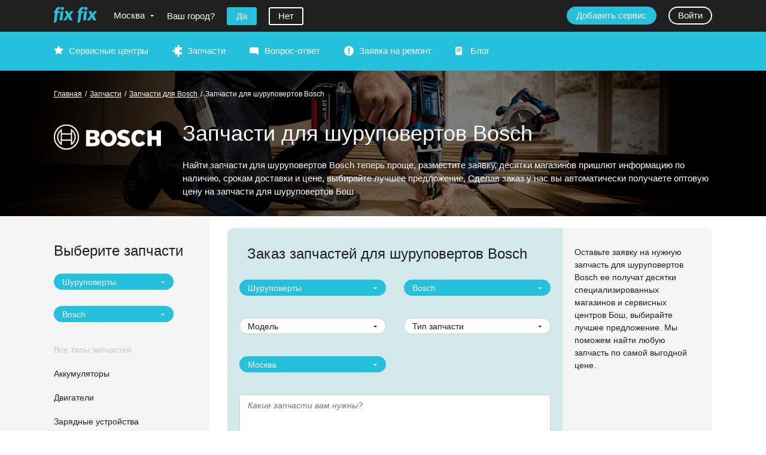

--- FILE ---
content_type: text/html; charset=utf-8
request_url: https://fixfix.ru/spares/bosch/schurupovert/
body_size: 16684
content:
<!DOCTYPE html><html lang="ru"><head><meta charset="utf-8"><title>Купить запчасти для шуруповертов Bosch магазины запчастей Бош сравнить цены</title><meta name="description" content="Купить запчасти для шуруповертов Bosch магазины запчастей Бош сравнить цены"><meta name="viewport" content="width=device-width,initial-scale=1,maximum-scale=1,user-scalable=no"><link rel="stylesheet" href="/assets/common.css?258d5c67af022bd697bda482e6d75328"><link rel="stylesheet" href="/assets/spares.spares.css?258d5c67af022bd697bda482e6d75328"><link rel="manifest" href="/manifest.json"><meta name="mobile-web-app-capable" content="yes"><meta name="apple-mobile-web-app-capable" content="yes"><meta name="application-name" content="fixfix.ru"><meta name="apple-mobile-web-app-title" content="fixfix.ru"><meta name="msapplication-starturl" content="/"><meta name="viewport" content="width=device-width, initial-scale=1, shrink-to-fit=no"></head><body><div id="layout"><div class="layout"><header class="layout_header"><div class="header"><div class="header_top"><div class="header_top-content maxwidth"><div class="header_logo"><a href="/"><span class="header_logo-wrap"><img src="/img/logo.png" alt="FixFix.ru"/></span></a></div><div class="header_city"><span class="header_city-link open-arrow"><span class="ellip">Москва</span></span></div><div class="header_city-confirm"><span class="header_city-confirm-name"><span>Ваш город?</span></span><span class="header_city-confirm-mobile-name"><span>Ваш город Москва?</span></span><button type="button" class="button"><span>Да</span></button><button type="button" class="button __transparent"><span>Нет</span></button></div><div class="header_auth"><a href="/_lk/?action=register" class="button header_auth-button"><span>Добавить сервис</span></a><a href="/_lk/?retpath=%2Fspares%2Fbosch%2Fschurupovert%2F" class="button header_auth-button __transparent"><span>Войти</span></a></div><div class="header_burger"></div></div></div><div class="header_menu"><div class="header_menu-content maxwidth"><div class="main-menu"><div class="main-menu_item __services"><a href="/services/">Сервисные центры</a></div><div class="main-menu_item __spares"><a href="/spares/">Запчасти</a></div><div class="main-menu_item __faq"><a href="/ask-question/">Вопрос-ответ</a></div><div class="main-menu_item __order"><a href="/order/?brand=bosch&amp;productType=schurupovert">Заявка на ремонт</a></div><div class="main-menu_item __blog"><a href="/blog/">Блог</a></div></div><div class="header_menu_auth"><a href="/_lk/?action=register" class="button header_auth-button"><span>Добавить сервис</span></a><a href="/_lk/?retpath=%2Fspares%2Fbosch%2Fschurupovert%2F" class="button header_auth-button __transparent"><span>Войти</span></a></div><div class="header_menu_city"><span class="header_city-link __menu"><span class="ellip">Москва</span></span></div></div></div></div></header><main class="layout_body"><div class="spares-head"><div class="spares-head_bg header-bg __1" style="background-image:url(/image/VLVpMjREjN)"><div class="spares-head_content maxwidth"><div class="spares-head_breadcrumbs"><div class="breadcrumbs __white"><a href="/">Главная</a><span class="breadcrumbs_dev">/</span><a href="/spares/"><span>Запчасти</span></a><span class="breadcrumbs_dev">/</span><a href="/spares/bosch/"><span>Запчасти для Bosch</span></a><span class="breadcrumbs_dev">/</span><span><span>Запчасти для шуруповертов Bosch</span></span></div></div><div class="spares-head_logo"><img loading="lazy" src="/image/Z8Xnw0eXh5"/></div><div class="spares-head_text"><h1 class="spares-head_title">Запчасти для шуруповертов Bosch</h1><div class="spares-head_descr"><div class=" description-desktop">Найти запчасти для шуруповертов Bosch теперь проще, разместите заявку, десятки магазинов пришлют информацию по наличию, срокам доставки и цене, выбирайте лучшее предложение. Сделав заказ у нас вы автоматически получаете оптовую цену на запчасти для шуруповертов Бош</div><div class=" description-mobile">Уточните какие запчасти для шуруповертов Bosch вам нужны, заполнив форму ниже.</div></div></div></div></div></div><div class="spares-page"><div class="spares-page_content maxwidth"><div class="spares-page_left"><div class="spares-menu_wrap"><h2>Выберите запчасти</h2><span role="button" class="spares-menu_menu_filters-button button __secondary __icon"><span>Фильтры</span></span><div class="spares-menu-filter"><div class="spares-menu-filter-item __productType"><div class="combobox __selected"><input type="hidden" name="productType" value="schurupovert"/><div class="combobox-label">Шуруповерты</div><div class="combobox-popup __hidden"><div class="combobox-input"><input type="text" name="productType_cbinput" autoComplete="off" placeholder="Найти" value="" class="combobox-input-control"/><div class="close combobox-clear"></div></div></div></div></div><div class="spares-menu-filter-item __brand"><div class="combobox __selected"><input type="hidden" name="brand" value="bosch"/><div class="combobox-label">Bosch</div><div class="combobox-popup __hidden"><div class="combobox-input"><input type="text" name="brand_cbinput" autoComplete="off" placeholder="Найти" value="" class="combobox-input-control"/><div class="close combobox-clear"></div></div></div></div></div><div class="spares-menu-filter-item __spareType"><div class="combobox __empty"><input type="hidden" name="spareType" value=""/><div class="combobox-label">Тип запчасти</div><div class="combobox-popup __hidden"><div class="combobox-input"><input type="text" name="spareType_cbinput" autoComplete="off" placeholder="Найти" value="" class="combobox-input-control"/><div class="close combobox-clear"></div></div></div></div></div></div><div class="spares-menu_spares-header"><span>Все типы запчастей</span></div><ul class="spares-menu_menu"><li class="spares-menu_menu-item"><a href="/spares/bosch/schurupovert/battery/" class="__black">Аккумуляторы</a></li><li class="spares-menu_menu-item"><a href="/spares/bosch/schurupovert/engine/" class="__black">Двигатели</a></li><li class="spares-menu_menu-item"><a href="/spares/bosch/schurupovert/charger/" class="__black">Зарядные устройства</a></li><li class="spares-menu_menu-item"><a href="/spares/bosch/schurupovert/gears/" class="__black">Шестеренки </a></li></ul></div></div><div class="spares-page_main"><div class="spares-order_wrap __list"><section class="spares-order __1"><h2 class="spares-order_title">Заказ запчастей для  шуруповертов Bosch</h2><div class="spares-order_steps clearfix"><div class="spares-order_step __1"><div class="spares-order_step-wrap"><div class="spares-order_control __product-type"><div class="combobox __selected"><input type="hidden" name="productType" value="schurupovert"/><div class="combobox-label">Шуруповерты</div><div class="combobox-popup __hidden"><div class="combobox-input"><input type="text" name="productType_cbinput" autoComplete="off" placeholder="Найти" value="" class="combobox-input-control"/><div class="close combobox-clear"></div></div></div></div></div><div class="spares-order_control __brand"><div class="combobox __selected"><input type="hidden" name="brand" value="bosch"/><div class="combobox-label">Bosch</div><div class="combobox-popup __hidden"><div class="combobox-input"><input type="text" name="brand_cbinput" autoComplete="off" placeholder="Найти" value="" class="combobox-input-control"/><div class="close combobox-clear"></div></div></div></div></div><div class="spares-order_control __model"><div class="combobox __empty"><input type="hidden" name="product" value=""/><div class="combobox-label">Модель</div><div class="combobox-popup __hidden"><div class="combobox-input"><input type="text" name="product_cbinput" autoComplete="off" placeholder="Модель" value="" class="combobox-input-control"/><div class="close combobox-clear"></div></div></div></div></div><div class="spares-order_control __spare-type"><div class="combobox __empty"><input type="hidden" name="spareType" value=""/><div class="combobox-label">Тип запчасти</div><div class="combobox-popup __hidden"><div class="combobox-input"><input type="text" name="spareType_cbinput" autoComplete="off" placeholder="Найти" value="" class="combobox-input-control"/><div class="close combobox-clear"></div></div></div></div></div><div class="spares-order_control __city"><div class="combobox __selected"><input type="hidden" name="city" value="moscow"/><div class="combobox-label">Москва</div><div class="combobox-popup __hidden"><div class="combobox-input"><input type="text" name="city_cbinput" autoComplete="off" placeholder="Найти" value="" class="combobox-input-control"/><div class="close combobox-clear"></div></div></div></div></div><div class="spares-order_control __description"><textarea name="description" class="spares-order_control-description" placeholder="Какие запчасти вам нужны?"></textarea></div><div class="spares-order_control __next"><span class="button" role="button">Далее</span></div></div></div><div class="spares-order_step __2"><div class="spares-order_step-wrap"><div class="spares-order_control __name"><input type="text" name="name" value="" class="input" placeholder="Имя"/></div><div class="spares-order_control __mail"><input type="text" name="mail" value="" class="input" placeholder="e-mail"/></div><div class="spares-order_control __phone"><input type="text" name="phone" value="" placeholder="Номер телефона"/></div><div class="spares-order_control __send"><span class="button" role="button">Отправить</span><div class="spares-order_agree"><span>Нажимая «Отправить» я соглашаюсь <br/> с <a href="/pages/personal-data-rules/" target="_blank">правилами</a> обработки персональных данных</span></div></div><div class="spares-order_control __back"><span class="button __secondary" role="button">Назад</span></div></div></div><div class="spares-order_step __3"><div class="spares-order_step-wrap"><div class="h1">Спасибо!</div><div><span>Как только будет готов ответ по вашей заявке,<br/>мы пришлем его на указанный <nobr>e-mail</nobr></span></div></div></div></div></section><div class="spares-order_tiser">Оставьте заявку на нужную запчасть для шуруповертов Bosch ее получат десятки специализированных магазинов и сервисных центров  Бош, выбирайте лучшее предложение. Мы поможем найти любую запчасть по самой выгодной цене.</div></div><section class="spares-services-tiser"><h2 class="spares-services-tiser_header">Мы нашли 115 сервисных центров  осуществляющих ремонт <a href="/bosch/schurupovert/"> шуруповертов Bosch</a></h2><div>Узнайте стоимость установки запчастей у профессионалов.</div><br/><a href="/moscow/bosch/schurupovert/" class="button"><span>Узнайте стоимость</span></a></section><div class="spares-page_text"><div></div></div><div class="spares-page_text"><h3 class="repair-orders_header">Новые заявки на запчасти шуруповертов Bosch</h3><dl class="repair-order"><dt><strong><a href="/bosch/schurupovert/" class="__black">Шуруповерты<!-- --> <!-- -->Bosch</a></strong><br/><em>Модель: <!-- -->Не знаю</em></dt><dd>Двигатель 2 607 022 964</dd></dl><dl class="repair-order"><dt><strong><a href="/bosch/schurupovert/" class="__black">Шуруповерты<!-- --> <!-- -->Bosch</a></strong><br/><em>Модель: <!-- -->PSR 1440 LI2</em></dt><dd>2609005257</dd></dl><dl class="repair-order"><dt><strong><a href="/bosch/schurupovert/" class="__black">Шуруповерты<!-- --> <!-- -->Bosch</a></strong><br/><em>Модель: <!-- -->GSR 180-LI</em></dt><dd>Двигатель</dd></dl><dl class="repair-order"><dt><strong><a href="/bosch/schurupovert/" class="__black">Шуруповерты<!-- --> <!-- -->Bosch</a></strong><br/><em>Модель: <!-- -->PSR1440Li2</em></dt><dd>Кнопка пуска TG09</dd></dl><dl class="repair-order"><dt><strong><a href="/bosch/schurupovert/" class="__black">Шуруповерты<!-- --> <!-- -->Bosch</a></strong><br/><em>Модель: <!-- -->18v 1500mAh F-112001</em></dt><dd>нужно 2 аккумулятора и зарядное устройство</dd></dl><dl class="repair-order"><dt><strong><a href="/bosch/schurupovert/" class="__black">Шуруповерты<!-- --> <!-- -->Bosch</a></strong><br/><em>Модель: <!-- -->Psr 1440</em></dt><dd>Кнопка</dd></dl><dl class="repair-order"><dt><strong><a href="/bosch/schurupovert/" class="__black">Шуруповерты<!-- --> <!-- -->Bosch</a></strong><br/><em>Модель: <!-- -->GSR Professional 9,6-2/12-2/14,4-2</em></dt><dd>Аккумулятор</dd></dl><dl class="repair-order"><dt><strong><a href="/bosch/schurupovert/" class="__black">Шуруповерты<!-- --> <!-- -->Bosch</a></strong><br/><em>Модель: <!-- -->GSR 1080-2-Li</em></dt><dd>Электродвигатель</dd></dl></div></div></div></div></main><footer class="layout_footer"><div class="footer"><div class="footer_content maxwidth"><div class="footer_ident"><div class="footer_logo"><a class="footer_logo-link" href="/"><span class="footer_logo-wrap"><img loading="lazy" src="/img/logo_w.png" class="footer_logo-img" alt="FixFix.ru"/></span></a></div><div class="footer_copy">2017<span>−<!-- -->2026</span>  ©  <!-- -->FixFix.ru<br/><span>Все права защищены</span></div></div><div class="footer_actions"><div class="footer_social"><div class="footer_social-title"><span>Наши каналы</span></div><div class="footer_social-items"><div class="footer_social-item"><noindex><a href="http://vk.com" target="_blank" rel="noopener noreferrer nofollow"><img loading="lazy" src="/img/social/vk.png" alt="Вконтакте" title="Вконтакте"/></a></noindex></div><div class="footer_social-item"><noindex><a href="http://facebook.com" target="_blank" rel="noopener noreferrer nofollow"><img loading="lazy" src="/img/social/fb.png" alt="Facebook" title="Facebook"/></a></noindex></div><div class="footer_social-item"><noindex><a href="https://twitter.com" target="_blank" rel="noopener noreferrer nofollow"><img loading="lazy" src="/img/social/tw.png" alt="Twitter" title="Twitter"/></a></noindex></div><div class="footer_social-item"><noindex><a href="http://youtube.ru" target="_blank" rel="noopener noreferrer nofollow"><img loading="lazy" src="/img/social/yt.png" alt="YouTube" title="YouTube"/></a></noindex></div></div></div></div><div class="footer_contacts"><div class="footer_about"><div class="footer-menu_item"><a href="/pages/about/" class="__white">О проекте</a></div><div class="footer-menu_item"><a href="/feedback/" class="__white">Обратная связь</a></div></div></div></div></div></footer></div></div><script>window.__INITIAL_STATE = {"data":{"currentObjectIds":{"brand":"30","productType":"84"},"menuSpareTypes":[{"id":"20","key":"battery","name":"Аккумуляторы","productTypes":[{"id":"31"},{"id":"108"},{"id":"30"},{"id":"120"},{"id":"18"},{"id":"121"},{"id":"5"},{"id":"6"},{"id":"34"},{"id":"14"},{"id":"115"},{"id":"57"},{"id":"119"},{"id":"1"},{"id":"7"},{"id":"3"},{"id":"84"},{"id":"23"},{"id":"122"},{"id":"41"},{"id":"117"},{"id":"118"},{"id":"123"},{"id":"124"}],"name2":"батарейки","_meta":{"priority":0,"connectedLists":{"productType":["1","5","6","3","57","14","84","120","18","121","34","7","122","118","123","124","31","30","119","23","41","117","108","115"]}},"name3":"батарейки","_productTypesMap":{"1":14,"3":5,"5":2,"6":1,"7":8,"14":6,"18":10,"23":13,"30":0,"31":9,"34":7,"41":11,"57":12,"84":3,"108":23,"115":4,"117":21,"118":22,"119":16,"120":19,"121":18,"122":15,"123":17,"124":20}},{"id":"23","key":"engine","name":"Двигатели","productTypes":[{"id":"114"},{"id":"98"},{"id":"55"},{"id":"94"},{"id":"105"},{"id":"104"},{"id":"96"},{"id":"86"},{"id":"15"},{"id":"101"},{"id":"59"},{"id":"12"},{"id":"58"},{"id":"99"},{"id":"139"},{"id":"19"},{"id":"17"},{"id":"91"},{"id":"16"},{"id":"85"},{"id":"14"},{"id":"128"},{"id":"57"},{"id":"100"},{"id":"56"},{"id":"13"},{"id":"92"},{"id":"126"},{"id":"143"},{"id":"106"},{"id":"97"},{"id":"3"},{"id":"89"},{"id":"113"},{"id":"93"},{"id":"95"},{"id":"84"},{"id":"102"},{"id":"90"},{"id":"88"}],"name2":"двигатели","_meta":{"priority":0,"connectedLists":{"productType":["13","3","15","57","55","12","58","14","84","98","94","96","86","19","17","91","85","56","97","113","102","90","88","59","99","16","128","89","93","114","105","104","101","100","143","106","95","139","92","126"]}},"name3":"двигатели","_productTypesMap":{"3":10,"12":1,"13":3,"14":13,"15":34,"16":0,"17":35,"19":17,"55":19,"56":18,"57":25,"58":11,"59":20,"84":5,"85":32,"86":15,"88":21,"89":12,"90":24,"91":29,"92":28,"93":22,"94":31,"95":27,"96":4,"97":14,"98":30,"99":8,"100":16,"101":7,"102":9,"104":33,"105":26,"106":23,"113":6,"114":2,"126":36,"128":37,"139":38,"143":39}},{"id":"19","key":"charger","name":"Зарядные устройства","productTypes":[{"id":"68"},{"id":"24"},{"id":"30"},{"id":"120"},{"id":"27"},{"id":"25"},{"id":"18"},{"id":"9"},{"id":"39"},{"id":"121"},{"id":"5"},{"id":"6"},{"id":"34"},{"id":"11"},{"id":"14"},{"id":"57"},{"id":"119"},{"id":"8"},{"id":"1"},{"id":"40"},{"id":"7"},{"id":"3"},{"id":"21"},{"id":"84"},{"id":"23"},{"id":"122"},{"id":"41"},{"id":"118"},{"id":"123"},{"id":"124"},{"id":"62"}],"name2":"блок питания","_meta":{"priority":0,"connectedLists":{"productType":["1","5","6","3","57","8","9","14","84","24","120","27","18","39","121","34","11","40","7","21","122","118","123","124","30","119","23","41","62","68","25"]}},"name3":"блок питания","_productTypesMap":{"1":23,"3":6,"5":3,"6":1,"7":11,"8":2,"9":15,"11":10,"14":7,"18":16,"21":18,"23":22,"24":8,"25":14,"27":12,"30":0,"34":9,"39":20,"40":13,"41":19,"57":21,"62":17,"68":5,"84":4,"118":30,"119":25,"120":28,"121":27,"122":24,"123":26,"124":29}},{"id":"26","key":"gears","name":"Шестеренки ","productTypes":[{"id":"58"},{"id":"19"},{"id":"17"},{"id":"85"},{"id":"3"},{"id":"84"}],"name2":"шестеренок","_meta":{"priority":0,"connectedLists":{"productType":["3","58","84","19","17","85"]}},"name3":"шестеренок","_productTypesMap":{"3":1,"17":5,"19":3,"58":2,"84":0,"85":4}}],"pager":{"count":115,"limit":10,"page":1},"viewModel":{"head":{"citySelect":{"open":false,"confirmed":false,"cityId":""}},"loaders":{}},"formSettings":{"servicesFilter":{"useCurrentCity":false,"objectNames":["city","productType","brand","metro"],"selectedItems":{"productType":"schurupovert","brand":"bosch"}},"sparesMenuFilterSettings":{"objectNames":["productType","brand","spareType"],"selectedItems":{"productType":"schurupovert","brand":"bosch"}}},"brand":{"id":"30","logoId":"LeFeD17dSX","whiteLogoId":"Z8Xnw0eXh5","key":"bosch","name":"Bosch","description":"Высочайшим стандартам качества Bosch соответствует не только вся бытовая техника Bosch и электроинструменты Bosch, но и служба поддержки клиентов. Служба сервиса Bosch - это многолетний опыт, надежность и профессионализм.\n\nНаша сеть насчитывает более 200 авторизованных сервисных центров Бош по всей России. Что бы вам ни потребовалось: консультация, диагностика, ремонт или покупка комплектующих - мы готовы помочь.\n\nПолучить консультацию по ремонту и обслуживанию бытовой техники Bosch вы можете по телефону 8-800-200-29-61\n\nПолучить консультацию по ремонту и обслуживанию электроинструмента Бош вы можете по телефону 8-800-100-80-07\n\nТакже если зарегистрировать технику после покупки на официальном сайте Bosch можно получить дополнительную гарантию.\n\nРегистрация бытовой техники - https://www.bosch-home.ru/mybosch\nРегистрация электроинструмента - https://webapp.bosch.de/warranty/registration/","productTypes":[{"id":"98"},{"id":"55"},{"id":"94"},{"id":"60"},{"id":"82"},{"id":"86"},{"id":"61"},{"id":"2"},{"id":"109"},{"id":"59"},{"id":"112"},{"id":"12"},{"id":"58"},{"id":"99"},{"id":"44"},{"id":"26"},{"id":"19"},{"id":"91"},{"id":"63"},{"id":"85"},{"id":"46"},{"id":"127"},{"id":"131"},{"id":"56"},{"id":"13"},{"id":"92"},{"id":"143"},{"id":"129"},{"id":"130"},{"id":"97"},{"id":"83"},{"id":"89"},{"id":"20"},{"id":"133"},{"id":"93"},{"id":"95"},{"id":"84"},{"id":"137"},{"id":"90"},{"id":"87"},{"id":"88"},{"id":"47"}],"name2":"Бош","_meta":{"priority":-2,"connectedLists":{"productType":["13","20","2","55","61","12","58","26","46","84","98","94","86","19","91","63","85","127","56","97","90","87","88","59","112","99","44","131","130","83","89","133","93","47","60","82","109","143","95","92","129","137"]}}},"productType":{"id":"84","logoId":"WzmCNYkVjE","backgroundId":"VLVpMjREjN","key":"schurupovert","name":"Шуруповерты","productGroup":{"id":"5"},"brands":[{"id":"160"},{"id":"721"},{"id":"426"},{"id":"420"},{"id":"30"},{"id":"171"},{"id":"444"},{"id":"724"},{"id":"424"},{"id":"443"},{"id":"454"},{"id":"614"},{"id":"445"},{"id":"423"},{"id":"483"},{"id":"682"},{"id":"450"},{"id":"615"},{"id":"456"},{"id":"425"},{"id":"626"},{"id":"720"},{"id":"167"},{"id":"206"},{"id":"460"},{"id":"438"},{"id":"598"},{"id":"418"},{"id":"434"},{"id":"422"},{"id":"455"},{"id":"632"},{"id":"452"},{"id":"436"},{"id":"453"},{"id":"462"},{"id":"431"},{"id":"440"},{"id":"439"},{"id":"448"},{"id":"435"},{"id":"427"},{"id":"446"},{"id":"433"},{"id":"459"},{"id":"706"},{"id":"430"},{"id":"432"},{"id":"421"},{"id":"419"},{"id":"428"},{"id":"458"},{"id":"441"},{"id":"449"},{"id":"451"},{"id":"442"},{"id":"429"},{"id":"447"},{"id":"437"}],"name2":"шуруповертов","_meta":{"priority":-1,"connectedLists":{"brand":["30","418","419","160","424","423","425","167","206","422","436","427","433","421","428","426","420","171","443","614","445","682","615","456","438","434","455","452","431","440","439","435","706","430","432","458","451","442","429","437","721","444","454","483","450","626","720","460","598","632","453","462","448","446","459","441","449","447","724"]}},"name3":"шуруповертов","spareTypes":[{"id":"20"},{"id":"23"},{"id":"19"},{"id":"26"}]},"user":{"id":"","name":"","firstName":"","lastName":"","cityId":"2","email":"","phoneNumber":"","cityConfirmed":false,"serviceIds":[]},"serviceTags":[{"name":"Авторизации","key":"fishka2","text":"Так обозначаются сервисные центры имеющие хотя бы одну официальную авторизацию бренда по ремонту любого типа техники.","__orderIndex":0,"onfooter":true},{"name":"Запчасти","key":"fishka4","text":"Сервисный центр помимо ремонта техники осуществляет продажу запчастей.","__orderIndex":1,"onfooter":true},{"name":"Выезд мастера","key":"fishka5","text":"Ищите сервисные центры с такой иконкой, если вам необходимо, чтобы мастер приехал к вам и произвел ремонт техники на дому.","__orderIndex":2,"onfooter":true},{"name":"Профи","key":"fishka6","text":"","__orderIndex":3,"onfooter":false},{"name":"Диагностика 0 руб.","key":"fishka7","text":"Бесплатная диагностика, даже в случае отказа от ремонта по инициативе клиента.","__orderIndex":4,"onfooter":true},{"name":"Проверен","key":"fishka1","text":"Наличие такой иконки у сервисного центра, означает, что мы лично проверили качество и стоимость предоставляемых услуг.","__orderIndex":5,"onfooter":true},{"name":"Курьер","key":"fishka3","text":"Наличие такой иконки, говорит о том, что сдать технику в ремонт в данном сервисном центре вы можете с курьером, в некоторых, доступно также и получение техники из ремонта.","__orderIndex":6,"onfooter":true}],"_urlParts":["brand","productType"],"servicesCount":115,"repairOrders":[{"id":"191183","orderDescription":"Двигатель 2 607 022 964","model":"","brandId":30,"productTypeId":84,"customerCityId":1,"sparesId":23,"orderType":"spares_order","createdDate":"2024-11-07T14:30:13.879+03:00","customerName":"Павел Петрович Федотов"},{"id":"112974","orderDescription":"2609005257","model":"PSR 1440 LI2","brandId":30,"productTypeId":84,"customerCityId":2,"sparesId":23,"orderType":"spares_order","createdDate":"2023-02-27T16:10:15.033+03:00","customerName":"МИХАИЛ"},{"id":"92101","orderDescription":"Двигатель","model":"GSR 180-LI","brandId":30,"productTypeId":84,"customerCityId":3,"sparesId":23,"orderType":"spares_order","createdDate":"2022-10-19T10:27:08.581+03:00","customerName":"Камиль"},{"id":"88785","orderDescription":"Кнопка пуска TG09","model":"PSR1440Li2","brandId":30,"productTypeId":84,"customerCityId":2,"sparesId":20,"orderType":"spares_order","createdDate":"2022-09-26T22:54:37.529+03:00","customerName":"Андрей"},{"id":"76858","orderDescription":"нужно 2 аккумулятора и зарядное устройство","model":"18v 1500mAh F-112001","brandId":30,"productTypeId":84,"customerCityId":2,"sparesId":20,"orderType":"spares_order","createdDate":"2022-07-14T16:34:31.565+03:00","customerName":"тимур"},{"id":"5840","orderDescription":"Кнопка","model":"Psr 1440","brandId":30,"productTypeId":84,"customerCityId":5,"orderType":"spares_order","createdDate":"2020-04-23T11:30:22.221+03:00","customerName":"Марат"},{"id":"4299","orderDescription":"Аккумулятор","model":"GSR Professional 9,6-2/12-2/14,4-2","brandId":30,"productTypeId":84,"customerCityId":2,"sparesId":20,"orderType":"spares_order","createdDate":"2020-02-16T22:22:46.998+03:00","customerName":"Аленксандра"},{"id":"1562","orderDescription":"Электродвигатель","model":"GSR 1080-2-Li","brandId":30,"productTypeId":84,"customerCityId":1,"orderType":"spares_order","createdDate":"2019-09-18T09:37:38.425+03:00","customerName":"Александр"}],"userCity":{"id":"2","key":"moscow","name":"Москва","address":{"value":"Россия","note":"","longitude":"133","latitude":"3646"},"vkId":1,"name2":"Москве","_meta":{"priority":0},"metros":[{"id":"169"},{"id":"144"},{"id":"226"},{"id":"296"},{"id":"288"},{"id":"218"},{"id":"173"},{"id":"247"},{"id":"140"},{"id":"225"},{"id":"262"},{"id":"191"},{"id":"222"},{"id":"286"},{"id":"154"},{"id":"108"},{"id":"265"},{"id":"110"},{"id":"159"},{"id":"189"},{"id":"208"},{"id":"246"},{"id":"82"},{"id":"204"},{"id":"120"},{"id":"237"},{"id":"302"},{"id":"220"},{"id":"122"},{"id":"199"},{"id":"224"},{"id":"94"},{"id":"197"},{"id":"135"},{"id":"179"},{"id":"219"},{"id":"146"},{"id":"138"},{"id":"244"},{"id":"194"},{"id":"193"},{"id":"102"},{"id":"124"},{"id":"253"},{"id":"77"},{"id":"283"},{"id":"98"},{"id":"300"},{"id":"150"},{"id":"190"},{"id":"242"},{"id":"277"},{"id":"175"},{"id":"133"},{"id":"127"},{"id":"96"},{"id":"145"},{"id":"163"},{"id":"118"},{"id":"161"},{"id":"269"},{"id":"209"},{"id":"178"},{"id":"180"},{"id":"181"},{"id":"260"},{"id":"105"},{"id":"126"},{"id":"182"},{"id":"89"},{"id":"207"},{"id":"155"},{"id":"95"},{"id":"174"},{"id":"273"},{"id":"90"},{"id":"88"},{"id":"128"},{"id":"81"},{"id":"256"},{"id":"147"},{"id":"106"},{"id":"100"},{"id":"258"},{"id":"264"},{"id":"282"},{"id":"213"},{"id":"97"},{"id":"202"},{"id":"156"},{"id":"160"},{"id":"249"},{"id":"86"},{"id":"149"},{"id":"123"},{"id":"171"},{"id":"134"},{"id":"121"},{"id":"188"},{"id":"223"},{"id":"284"},{"id":"240"},{"id":"251"},{"id":"272"},{"id":"298"},{"id":"257"},{"id":"254"},{"id":"233"},{"id":"232"},{"id":"231"},{"id":"141"},{"id":"166"},{"id":"165"},{"id":"185"},{"id":"303"},{"id":"274"},{"id":"142"},{"id":"203"},{"id":"210"},{"id":"299"},{"id":"157"},{"id":"278"},{"id":"112"},{"id":"176"},{"id":"245"},{"id":"3"},{"id":"276"},{"id":"164"},{"id":"80"},{"id":"295"},{"id":"268"},{"id":"270"},{"id":"167"},{"id":"280"},{"id":"137"},{"id":"125"},{"id":"289"},{"id":"117"},{"id":"148"},{"id":"170"},{"id":"263"},{"id":"111"},{"id":"236"},{"id":"227"},{"id":"92"},{"id":"103"},{"id":"75"},{"id":"275"},{"id":"211"},{"id":"107"},{"id":"252"},{"id":"248"},{"id":"304"},{"id":"195"},{"id":"217"},{"id":"129"},{"id":"158"},{"id":"72"},{"id":"99"},{"id":"241"},{"id":"71"},{"id":"221"},{"id":"230"},{"id":"139"},{"id":"267"},{"id":"235"},{"id":"259"},{"id":"261"},{"id":"192"},{"id":"162"},{"id":"91"},{"id":"301"},{"id":"114"},{"id":"297"},{"id":"131"},{"id":"153"},{"id":"255"},{"id":"281"},{"id":"216"},{"id":"116"},{"id":"104"},{"id":"187"},{"id":"186"},{"id":"101"},{"id":"183"},{"id":"206"},{"id":"243"},{"id":"172"},{"id":"73"},{"id":"132"},{"id":"234"},{"id":"215"},{"id":"115"},{"id":"143"},{"id":"109"},{"id":"198"},{"id":"200"},{"id":"201"},{"id":"76"},{"id":"287"},{"id":"285"},{"id":"136"},{"id":"79"},{"id":"196"},{"id":"152"},{"id":"290"},{"id":"177"},{"id":"239"},{"id":"279"},{"id":"93"},{"id":"229"},{"id":"238"},{"id":"87"},{"id":"130"},{"id":"214"},{"id":"151"},{"id":"119"},{"id":"168"},{"id":"293"},{"id":"113"},{"id":"266"},{"id":"74"},{"id":"228"},{"id":"205"}]},"productsMap":{},"ajaxToken":"a426b63fd899f47b8e0d600d86074989999412875d8509c4de79749465cc7b92","additionalTextParams":{"servicesCount":115},"compositeObjectKeys":{"default":"brand-productType","variants":["bosch-schurupovert","brand-schurupovert","bosch-productType","brand-productType"]},"services":[{"id":"822","key":"blitsair","logoId":"FZseRAMzY4","serviceGroup":822,"phoneNumber":"+7(343)369-32...","photoIds":["bCQelX9YId","h7f0s4MmVn"],"courier":false,"hasAd":false,"name":"Блиц АИР на ул. Краснодарская","description":"Каждому клиенту мы обеспечиваем индивидуальный подход и находим оптимальное решение его проблемы. Мы производим ремонт новейшего, высокотехнологичного оборудования, а также устраняем любые неисправности раритетных моделей техники. Клиенты нам доверяют, мы в свою очередь, ценим и гордимся оказанным доверием, а каждый успешно выполненный заказ подтверждает высокий профессионализм наших сотрудников и безупречную репутацию компании «Блиц АИР Сервис».","moderated":true,"address":{"value":"Краснодарская улица, 16","note":"","longitude":"60.680775","latitude":"56.873313"},"city":{"id":"6"},"productTypes":[{"id":"57"},{"id":"14"},{"id":"84"},{"id":"98"},{"id":"94"},{"id":"96"},{"id":"86"},{"id":"91"},{"id":"85"},{"id":"127"},{"id":"97"},{"id":"102"},{"id":"90"},{"id":"87"},{"id":"88"},{"id":"99"},{"id":"131"},{"id":"107"},{"id":"130"},{"id":"89"},{"id":"133"},{"id":"93"},{"id":"105"},{"id":"104"},{"id":"109"},{"id":"101"},{"id":"103"},{"id":"100"},{"id":"106"},{"id":"95"},{"id":"92"}],"name2":"Блиц АИР на ул. Краснодарская","_meta":{"priority":0},"worktime":{"5":{"holiday":true},"6":{"holiday":true},"default":{"to":"19:00","from":"09:00"}},"anons":"Ремонт электро и бензоинструмента в Екатеринбурге","tags":["fishka2","fishka4","fishka1"],"socialNetworks":{"site":"","vk":"","fb":"","youtube":"","telegram":"","ok":"","instagram":"","twitter":""},"fullAddress":"Краснодарская улица, 16","url":"/service/blitsair","certificatedTypes":{"14":false,"57":false,"84":false,"85":false,"86":false,"87":false,"88":false,"89":false,"90":false,"91":false,"92":false,"93":false,"94":false,"95":false,"96":false,"97":false,"98":false,"99":false,"100":false,"101":false,"102":false,"103":false,"104":false,"105":false,"106":false,"107":false,"109":false,"127":false,"130":false,"131":false,"133":false}},{"id":"447","key":"tehnomegapolis","logoId":"DN8SvDxC3W","serviceGroup":1,"phoneNumber":"+7 925 461-75...","photoIds":["awcxAgktVF"],"courier":true,"hasAd":false,"name":"Техно-Мегаполис","description":"Наш магазин занимается продажей и ремонтом садовой и строительной техники ведущих мировых производителей . Магазин и мастерская, в одном месте,это удобно для вас! Запчасти в наличии и на заказ. \nстоимость доставки от 300 руб. Доставка заказов свыше 10 КГ  500 руб и доставляются до подъезда.","moderated":true,"address":{"value":"улица Судакова, 17","note":"","longitude":"37.750442","latitude":"55.673184"},"metroIds":[123],"metros":[{"id":"123"}],"city":{"id":"2"},"productTypes":[{"id":"84"},{"id":"98"},{"id":"94"},{"id":"96"},{"id":"86"},{"id":"91"},{"id":"85"},{"id":"97"},{"id":"90"},{"id":"87"},{"id":"88"},{"id":"131"},{"id":"130"},{"id":"89"},{"id":"133"},{"id":"109"},{"id":"101"},{"id":"103"},{"id":"100"},{"id":"106"},{"id":"95"},{"id":"92"}],"name2":"Техно-Мегаполис","_meta":{"priority":0},"worktime":{"5":{"to":"17:00","from":"12:00"},"6":{"holiday":true},"default":{"to":"19:00","from":"10:00"}},"tags":["fishka2","fishka4","fishka3"],"socialNetworks":{"site":"","vk":"","fb":"","youtube":"","telegram":"","ok":"","instagram":"","twitter":""},"fullAddress":"улица Судакова, 17","url":"/service/tehnomegapolis","certificatedTypes":{"84":false,"85":false,"86":false,"87":false,"88":false,"89":false,"90":false,"91":false,"92":false,"94":false,"95":false,"96":false,"97":false,"98":false,"100":false,"101":false,"103":false,"106":false,"109":false,"130":false,"131":false,"133":false}},{"id":"354","key":"ssptservice","logoId":"C1mP8oEXSW","backgroundId":"6qAQKS3RAH","serviceGroup":1,"phoneNumber":"+7 (495) 380-21...","photoIds":["eC1zbCgTXD"],"courier":true,"hasAd":false,"name":"Системный Специалист","description":"Собственный сервисный центр, который осуществляет техническое обслуживание, гарантийный и постгарантийный ремонт всей поставляемой нами техники. Компания «Системный Специалист» осуществляет ремонт и гарантийное обслуживание оборудования, представленного в нашем ассортименте, а так же восстановление алмазных коронок и дисков. ","moderated":true,"address":{"value":"Электродная улица, 10с1","note":"","longitude":"37.751628","latitude":"55.750499"},"metroIds":[140],"metros":[{"id":"140"}],"city":{"id":"2"},"productTypes":[{"id":"84"},{"id":"98"},{"id":"94"},{"id":"86"},{"id":"91"},{"id":"85"},{"id":"97"},{"id":"90"},{"id":"87"},{"id":"88"},{"id":"89"},{"id":"93"},{"id":"95"},{"id":"92"}],"name2":"Системный Специалист","_meta":{"priority":0},"worktime":{"5":{"holiday":true},"6":{"holiday":true},"default":{"to":"18:00","from":"10:00"}},"tags":["fishka2","fishka4","fishka5","fishka7","fishka3"],"socialNetworks":{"site":"","vk":"","fb":"","youtube":"","telegram":"","ok":"","instagram":"","twitter":""},"fullAddress":"Электродная улица, 10с1","url":"/service/ssptservice","certificatedTypes":{"84":false,"85":false,"86":false,"87":false,"88":false,"89":false,"90":false,"91":false,"92":false,"93":false,"94":false,"95":false,"97":false,"98":false}},{"id":"454","key":"ultech1","logoId":"eLnH0kswjK","serviceGroup":454,"phoneNumber":"+7 (495) 003-55...","additionalPhoneNumber":"+7 (495) 991-58...","photoIds":["z0Z7L1PdiU"],"courier":false,"hasAd":false,"name":"Юлтех Академическая","description":"Сервисный Центр \"ЮЛТЕХ\" осуществляет профессиональный ремонт бытовой техники, аудио видео аппаратуры и электроинструмента.\nНаши сервис-инженеры, имеющие большой опыт работы, выполнят ремонт телевизоров, мониторов и музыкальных центров, аудио и видео аппаратуры всех марок.\n Наши мастерские удобно расположены, в шаговой доступности от станций метро. Если вы решили посетить наш сервисный центр на автомобиле, то в этом случае, перед входом большое количество свободных, бесплатных парковочных мест.\nВХОД в нашу мастерскую находится в жилой пятиэтажке. С торца дома\nКрыльцо с красной вывеской \"СЕРВИСНЫЙ ЦЕНТР\" \nДомофон: Кнопка №4","moderated":true,"address":{"value":"улица Шверника, 2к2","note":"С торца дома","longitude":"37.57828","latitude":"55.692485"},"metroIds":[296],"metros":[{"id":"296"}],"city":{"id":"2"},"productTypes":[{"id":"1"},{"id":"6"},{"id":"13"},{"id":"20"},{"id":"2"},{"id":"57"},{"id":"8"},{"id":"55"},{"id":"12"},{"id":"9"},{"id":"26"},{"id":"84"},{"id":"48"},{"id":"42"},{"id":"63"},{"id":"85"},{"id":"56"},{"id":"112"},{"id":"50"},{"id":"107"},{"id":"66"},{"id":"41"},{"id":"111"},{"id":"103"},{"id":"43"}],"name2":"Юлтех Академическая","_meta":{"priority":0},"worktime":{"5":{"to":"18:00","from":"10:00"},"6":{"to":"18:00","from":"10:00"},"default":{"to":"20:00","from":"10:00"}},"tags":["fishka4"],"socialNetworks":{"site":"","vk":"","fb":"","youtube":"","telegram":"","ok":"","instagram":"","twitter":""},"fullAddress":"улица Шверника, 2к2, С торца дома","url":"/service/ultech1","certificatedTypes":{"1":false,"2":false,"6":false,"8":false,"9":false,"12":false,"13":false,"20":false,"26":false,"41":false,"42":false,"43":false,"48":false,"50":false,"55":false,"56":false,"57":false,"63":false,"66":false,"84":false,"85":false,"103":false,"107":false,"111":false,"112":false}},{"id":"765","key":"servisny-tsentr-dealbood","logoId":"fIo2hnUe9b","serviceGroup":763,"phoneNumber":"+7 (499) 288-84...","additionalPhoneNumber":"84991100...","photoIds":["E1fhREw0dZ","e68yHo7yYM","PHOLcnBo7V","IWw80eleBU"],"courier":true,"hasAd":false,"name":"БудетСделано","description":"Почему стоит заказать ремонт у нас?\n\nСтавим диагноз бесплатно даже в случае отказа от ремонта.\nГоворим с вами на одном языке. Доступно объясняем, что неисправно, и показываем запчасти, которые заменили.\n«Утром стулья — вечером деньги»*, никаких предоплат! Все оплачивается по факту и только после согласования стоимости.\nОтвечаем за работу: на все виды ремонта гарантия до 1 года.\nСервис рядом с метро.\nБесплатная услуга курьера. Доставит вашу технику до мастерской.\nПарковка в одном шаге, на которой есть места.\nБеремся за работу и решаем задачу, даже если вам сказали, что ситуация безнадежная.\nКорпоративным и постоянным клиентам скидки!\n\nО мастерской:\n\n2014 г. -— открытия сервиса;\n35 лет — опыт отличных мастеров;\n15 951 выполненный ремонт;\n10 000 устройств в каталоге ремонта.\n\nНам доверяют более 100 организаций Москвы.\n\nЖдем вас на оживление техники!\n\n\nНаши инженеры специализируются по конкретным видам техники. \nВ бытовом и кухонном направлении делаем парогенераторы, кофемашины, СВЧ, мясорубки, комбайны, пылесосы циклонные и роботы, настольные миксеры, соковыжималки. \nИнженер по электронике ремонтирует усилители,  ресиверы, акустические системы, телевизоры. \nВ проф. технике, мы успешно делаем насосы, компрессоры, мойки высокого давления, поломоечные машины, электроинструмент. \nИнженер по силовой аппаратуре восстанавливает ИБП, стабилизаторы. \nДаём гарантию качества на все работы до 1 года. К нам обращаются, когда в другом сервисе отказались браться за ремонт. Или когда клиент переоценил свои силы в знании электротехники. Разберёмся в проблеме, и если есть хотя бы один шанс сделать - сделаем.  Лучше всего подключить нас к работе до любого вмешательства в технику. \nМы не сможем помочь, если техника на вторичном рынке стоит дешевле 2-3 тысяч рублей. В этом случае выгоднее купить новую. Нашим клиентам при покупке подскажем какая модель прослужит долго. \nНаша цель: техника должна работать максимум времени!\n","moderated":false,"address":{"value":"Авангардная улица, 16","note":"Мы работаем, звоните!","longitude":"37.489715","latitude":"55.847376"},"metroIds":[112,113,164],"metros":[{"id":"112"},{"id":"113"},{"id":"164"}],"city":{"id":"2"},"productTypes":[{"id":"5"},{"id":"6"},{"id":"13"},{"id":"3"},{"id":"20"},{"id":"15"},{"id":"2"},{"id":"57"},{"id":"8"},{"id":"55"},{"id":"61"},{"id":"12"},{"id":"58"},{"id":"9"},{"id":"26"},{"id":"46"},{"id":"14"},{"id":"84"},{"id":"94"},{"id":"24"},{"id":"42"},{"id":"96"},{"id":"120"},{"id":"86"},{"id":"27"},{"id":"18"},{"id":"39"},{"id":"121"},{"id":"19"},{"id":"91"},{"id":"63"},{"id":"85"},{"id":"34"},{"id":"11"},{"id":"127"},{"id":"56"},{"id":"97"},{"id":"40"},{"id":"33"},{"id":"113"},{"id":"21"},{"id":"122"},{"id":"90"},{"id":"87"},{"id":"88"},{"id":"118"},{"id":"123"},{"id":"124"},{"id":"32"},{"id":"110"},{"id":"30"},{"id":"64"},{"id":"29"},{"id":"28"},{"id":"59"},{"id":"112"},{"id":"99"},{"id":"44"},{"id":"50"},{"id":"35"},{"id":"125"},{"id":"16"},{"id":"128"},{"id":"65"},{"id":"119"},{"id":"107"},{"id":"66"},{"id":"49"},{"id":"83"},{"id":"89"},{"id":"93"},{"id":"23"},{"id":"41"},{"id":"45"},{"id":"47"},{"id":"68"},{"id":"114"},{"id":"108"},{"id":"60"},{"id":"105"},{"id":"104"},{"id":"74"},{"id":"25"},{"id":"70"},{"id":"111"},{"id":"52"},{"id":"109"},{"id":"69"},{"id":"75"},{"id":"106"},{"id":"81"},{"id":"116"},{"id":"95"},{"id":"43"},{"id":"92"},{"id":"126"}],"name2":"БудетСделано","_meta":{"priority":0},"worktime":{"5":{"to":"17:00","from":"10:00"},"6":{"holiday":true},"default":{"to":"20:00","from":"10:00"}},"anons":"Все ремонтируют здесь! Мастерские по всему городу!","tags":["fishka7","fishka3"],"socialNetworks":{"site":"","vk":"","fb":"","youtube":"","telegram":"","ok":"","instagram":"","twitter":""},"fullAddress":"Авангардная улица, 16, Мы работаем, звоните!","url":"/service/servisny-tsentr-dealbood","certificatedTypes":{"2":false,"3":false,"5":false,"6":false,"8":false,"9":false,"11":false,"12":false,"13":false,"14":false,"15":false,"16":false,"18":false,"19":false,"20":false,"21":false,"23":false,"24":false,"25":false,"26":false,"27":false,"28":false,"29":false,"30":false,"32":false,"33":false,"34":false,"35":false,"39":false,"40":false,"41":false,"42":false,"43":false,"44":false,"45":false,"46":false,"47":false,"49":false,"50":false,"52":false,"55":false,"56":false,"57":false,"58":false,"59":false,"60":false,"61":false,"63":false,"64":false,"65":false,"66":false,"68":false,"69":false,"70":false,"74":false,"75":false,"81":false,"83":false,"84":false,"85":false,"86":false,"87":false,"88":false,"89":false,"90":false,"91":false,"92":false,"93":false,"94":false,"95":false,"96":false,"97":false,"99":false,"104":false,"105":false,"106":false,"107":false,"108":false,"109":false,"110":false,"111":false,"112":false,"113":false,"114":false,"116":false,"118":false,"119":false,"120":false,"121":false,"122":false,"123":false,"124":false,"125":false,"126":false,"127":false,"128":false}},{"id":"771","key":"servisny-tsentr-laboratoriya-remonta-kuncevo","logoId":"cLNTWpPBMj","serviceGroup":763,"phoneNumber":"+7 (499) 110-05...","additionalPhoneNumber":"84991100...","photoIds":["E1fhREw0dZ","e68yHo7yYM","PHOLcnBo7V","Y3LusTXVyU","L3ln4A1Mtw","jrJ70P9ZvH","mJWShhr137"],"courier":true,"hasAd":false,"name":"Лаборатория ремонта","description":"Почему стоит заказать ремонт у нас?\n\nСтавим диагноз бесплатно даже в случае отказа от ремонта.\nГоворим с вами на одном языке. Доступно объясняем, что неисправно, и показываем запчасти, которые заменили.\n«Утром стулья — вечером деньги»*, никаких предоплат! Все оплачивается по факту и только после согласования стоимости.\nОтвечаем за работу: на все виды ремонта гарантия до 1 года.\nСервис рядом с метро.\nБесплатная услуга курьера. Доставит вашу технику до мастерской.\nПарковка в одном шаге, на которой есть места.\nБеремся за работу и решаем задачу, даже если вам сказали, что ситуация безнадежная.\nКорпоративным и постоянным клиентам скидки!\n\nО мастерской:\n\n2014 г. -— открытия сервиса;\n35 лет — опыт отличных мастеров;\n15 951 выполненный ремонт;\n10 000 устройств в каталоге ремонта.\n\nНам доверяют более 100 организаций Москвы.\n\nЖдем вас на оживление техники!\n\n\nНаши инженеры специализируются по конкретным видам техники. \nВ бытовом и кухонном направлении делаем парогенераторы, кофемашины, СВЧ, мясорубки, комбайны, пылесосы циклонные и роботы, настольные миксеры, соковыжималки. \nИнженер по электронике ремонтирует усилители,  ресиверы, акустические системы, телевизоры. \nВ проф. технике, мы успешно делаем насосы, компрессоры, мойки высокого давления, поломоечные машины, электроинструмент. \nИнженер по силовой аппаратуре восстанавливает ИБП, стабилизаторы. \nДаём гарантию качества на все работы до 1 года. К нам обращаются, когда в другом сервисе отказались браться за ремонт. Или когда клиент переоценил свои силы в знании электротехники. Разберёмся в проблеме, и если есть хотя бы один шанс сделать - сделаем.  Лучше всего подключить нас к работе до любого вмешательства в технику. \nМы не сможем помочь, если техника на вторичном рынке стоит дешевле 2-3 тысяч рублей. В этом случае выгоднее купить новую. Нашим клиентам при покупке подскажем какая модель прослужит долго. \nНаша цель: техника должна работать максимум времени!\n","moderated":false,"address":{"value":"Ельнинская улица, 23","note":"Мы работаем, звоните!","longitude":"37.417473","latitude":"55.740548"},"metroIds":[257,258],"metros":[{"id":"257"},{"id":"258"}],"city":{"id":"2"},"productTypes":[{"id":"5"},{"id":"6"},{"id":"13"},{"id":"3"},{"id":"20"},{"id":"15"},{"id":"2"},{"id":"57"},{"id":"8"},{"id":"55"},{"id":"61"},{"id":"12"},{"id":"58"},{"id":"9"},{"id":"26"},{"id":"46"},{"id":"14"},{"id":"84"},{"id":"94"},{"id":"24"},{"id":"42"},{"id":"96"},{"id":"120"},{"id":"86"},{"id":"27"},{"id":"18"},{"id":"39"},{"id":"121"},{"id":"19"},{"id":"91"},{"id":"63"},{"id":"85"},{"id":"34"},{"id":"11"},{"id":"127"},{"id":"56"},{"id":"97"},{"id":"40"},{"id":"33"},{"id":"113"},{"id":"21"},{"id":"122"},{"id":"90"},{"id":"87"},{"id":"88"},{"id":"118"},{"id":"123"},{"id":"124"},{"id":"32"},{"id":"110"},{"id":"30"},{"id":"64"},{"id":"29"},{"id":"28"},{"id":"59"},{"id":"112"},{"id":"99"},{"id":"44"},{"id":"50"},{"id":"35"},{"id":"125"},{"id":"16"},{"id":"128"},{"id":"65"},{"id":"119"},{"id":"107"},{"id":"66"},{"id":"49"},{"id":"83"},{"id":"89"},{"id":"93"},{"id":"23"},{"id":"41"},{"id":"45"},{"id":"47"},{"id":"68"},{"id":"114"},{"id":"108"},{"id":"60"},{"id":"105"},{"id":"104"},{"id":"74"},{"id":"25"},{"id":"70"},{"id":"111"},{"id":"52"},{"id":"109"},{"id":"69"},{"id":"75"},{"id":"106"},{"id":"81"},{"id":"116"},{"id":"95"},{"id":"43"},{"id":"92"},{"id":"126"}],"name2":"Лаборатория ремонта","_meta":{"priority":0},"worktime":{"5":{"to":"17:00","from":"10:00"},"6":{"holiday":true},"default":{"to":"20:00","from":"10:00"}},"anons":"Все ремонтируют здесь! Мастерские по всему городу!","tags":["fishka7","fishka3"],"socialNetworks":{"site":"","vk":"","fb":"","youtube":"","telegram":"","ok":"","instagram":"","twitter":""},"fullAddress":"Ельнинская улица, 23, Мы работаем, звоните!","url":"/service/servisny-tsentr-laboratoriya-remonta-kuncevo","certificatedTypes":{"2":false,"3":false,"5":false,"6":false,"8":false,"9":false,"11":false,"12":false,"13":false,"14":false,"15":false,"16":false,"18":false,"19":false,"20":false,"21":false,"23":false,"24":false,"25":false,"26":false,"27":false,"28":false,"29":false,"30":false,"32":false,"33":false,"34":false,"35":false,"39":false,"40":false,"41":false,"42":false,"43":false,"44":false,"45":false,"46":false,"47":false,"49":false,"50":false,"52":false,"55":false,"56":false,"57":false,"58":false,"59":false,"60":false,"61":false,"63":false,"64":false,"65":false,"66":false,"68":false,"69":false,"70":false,"74":false,"75":false,"81":false,"83":false,"84":false,"85":false,"86":false,"87":false,"88":false,"89":false,"90":false,"91":false,"92":false,"93":false,"94":false,"95":false,"96":false,"97":false,"99":false,"104":false,"105":false,"106":false,"107":false,"108":false,"109":false,"110":false,"111":false,"112":false,"113":false,"114":false,"116":false,"118":false,"119":false,"120":false,"121":false,"122":false,"123":false,"124":false,"125":false,"126":false,"127":false,"128":false}},{"id":"703","key":"scmexanik","logoId":"efILPAL9X6","backgroundId":"prpVF9UVd4","serviceGroup":1,"phoneNumber":"+7 843 245-48...","additionalPhoneNumber":"+7 939 735-23...","photoIds":["yBNJxhwk5f"],"courier":false,"hasAd":false,"name":"СЦ Механик Казань","description":"Сервисный центр по ремонту, обслуживанию электроинструмента и бензоинструмента в Казани. Мы проводим техническое обслуживание и ремонты генераторов, компрессоров, сварочных аппаратов, тепловых пушек, виброплит, дизель и бензогенератора а так же электрогенераторов, мотоблоков, виброног, культиваторов, газонокосилок, бензопил, виброплит, триммеров, бензорезов, моек высокого давления (Керхер, Макита, Бош) и любой другой строительной, дорожной, и садовой техники.","moderated":false,"address":{"value":"Малая Набережная улица, 5","note":"","longitude":"49.088645","latitude":"55.716088"},"metroIds":[332],"metros":[{"id":"332"}],"city":{"id":"3"},"productTypes":[{"id":"84"},{"id":"98"},{"id":"94"},{"id":"96"},{"id":"86"},{"id":"91"},{"id":"85"},{"id":"97"},{"id":"102"},{"id":"90"},{"id":"87"},{"id":"88"},{"id":"99"},{"id":"131"},{"id":"130"},{"id":"89"},{"id":"133"},{"id":"93"},{"id":"105"},{"id":"104"},{"id":"109"},{"id":"101"},{"id":"103"},{"id":"100"},{"id":"106"},{"id":"95"},{"id":"92"}],"name2":"СЦ Механик Казань","_meta":{"priority":0},"worktime":{"5":{"holiday":true},"6":{"holiday":true},"default":{"to":"18:00","from":"09:00"}},"anons":"Ремонт электроинструмента в Казани","tags":["fishka2","fishka4"],"socialNetworks":{"site":"","vk":"","fb":"","youtube":"","telegram":"","ok":"","instagram":"","twitter":""},"fullAddress":"Малая Набережная улица, 5","url":"/service/scmexanik","certificatedTypes":{"84":false,"85":false,"86":false,"87":false,"88":false,"89":false,"90":false,"91":false,"92":false,"93":false,"94":false,"95":false,"96":false,"97":false,"98":false,"99":false,"100":false,"101":false,"102":false,"103":false,"104":false,"105":false,"106":false,"109":false,"130":false,"131":false,"133":false}},{"id":"808","key":"aeperson_zel","logoId":"wWLHmpGR4k","serviceGroup":807,"phoneNumber":"+74952369...","additionalPhoneNumber":"+79939119...","photoIds":["DmFC2ZvfyZ","NVyUgR4h7k","YDM7in9JV1","FVVuAW97wn","uKh14QvAk7","HpD1H9biH4","iSqNuMbHgj","9G2vUud1cZ","uTUEWQfsqh","inzkbNAL6z"],"courier":true,"hasAd":false,"name":"AEPerson","description":"Сервисный центр 'AEPerson' осуществляет ремонт телефонов, планшетов, ноутбуков, моноблоков, мониторов, фотоаппаратов, видеокамер, проекторов, игровых приставок, телевизоров, объективов, iPhone, iPad, iMac, MacBook, MP3 плееров, PowerBank, автомагнитол, блоков питания, любого уровня сложности.","moderated":true,"address":{"value":"Зеленоград, к1512","note":"Перед приездом обязательно звонить","longitude":"37.15644","latitude":"55.983011"},"metroIds":[189,190,191,192,193,279,280],"metros":[{"id":"189"},{"id":"190"},{"id":"191"},{"id":"192"},{"id":"193"},{"id":"279"},{"id":"280"}],"city":{"id":"2"},"productTypes":[{"id":"5"},{"id":"6"},{"id":"3"},{"id":"2"},{"id":"36"},{"id":"57"},{"id":"8"},{"id":"55"},{"id":"12"},{"id":"58"},{"id":"9"},{"id":"26"},{"id":"14"},{"id":"84"},{"id":"48"},{"id":"140"},{"id":"94"},{"id":"24"},{"id":"42"},{"id":"120"},{"id":"86"},{"id":"27"},{"id":"18"},{"id":"39"},{"id":"121"},{"id":"19"},{"id":"17"},{"id":"63"},{"id":"85"},{"id":"34"},{"id":"11"},{"id":"127"},{"id":"56"},{"id":"22"},{"id":"97"},{"id":"40"},{"id":"7"},{"id":"33"},{"id":"113"},{"id":"21"},{"id":"122"},{"id":"90"},{"id":"87"},{"id":"88"},{"id":"118"},{"id":"123"},{"id":"31"},{"id":"32"},{"id":"110"},{"id":"30"},{"id":"64"},{"id":"29"},{"id":"28"},{"id":"112"},{"id":"51"},{"id":"99"},{"id":"50"},{"id":"53"},{"id":"35"},{"id":"125"},{"id":"16"},{"id":"128"},{"id":"119"},{"id":"37"},{"id":"107"},{"id":"130"},{"id":"66"},{"id":"49"},{"id":"83"},{"id":"89"},{"id":"133"},{"id":"93"},{"id":"23"},{"id":"41"},{"id":"47"},{"id":"62"},{"id":"71"},{"id":"68"},{"id":"114"},{"id":"108"},{"id":"60"},{"id":"105"},{"id":"74"},{"id":"25"},{"id":"72"},{"id":"70"},{"id":"111"},{"id":"52"},{"id":"69"},{"id":"76"},{"id":"77"},{"id":"115"},{"id":"103"},{"id":"73"},{"id":"75"},{"id":"106"},{"id":"81"},{"id":"95"},{"id":"136"},{"id":"139"},{"id":"43"},{"id":"92"},{"id":"126"},{"id":"129"}],"name2":"AEPerson","_meta":{"priority":0},"worktime":{"4":{"to":"17:00","from":"11:00"},"5":{"to":"20:00","from":"16:00"},"6":{"to":"20:00","from":"16:00"},"default":{"to":"19:00","from":"11:00"}},"anons":"Более 25 лет на рынке ремонта - главный гарант качества работ и профессионализма!","socialNetworks":{"site":"","vk":"","fb":"","youtube":"","telegram":"","ok":"","instagram":"","twitter":""},"fullAddress":"Зеленоград, к1512, Перед приездом обязательно звонить","url":"/service/aeperson_zel","certificatedTypes":{"2":false,"3":false,"5":false,"6":false,"7":false,"8":false,"9":false,"11":false,"12":false,"14":false,"16":false,"17":false,"18":false,"19":false,"21":false,"22":false,"23":false,"24":false,"25":false,"26":false,"27":false,"28":false,"29":false,"30":false,"31":false,"32":false,"33":false,"34":false,"35":false,"36":false,"37":false,"39":false,"40":false,"41":false,"42":false,"43":false,"47":false,"48":false,"49":false,"50":false,"51":false,"52":false,"53":false,"55":false,"56":false,"57":false,"58":false,"60":false,"62":false,"63":false,"64":false,"66":false,"68":false,"69":false,"70":false,"71":false,"72":false,"73":false,"74":false,"75":false,"76":false,"77":false,"81":false,"83":false,"84":false,"85":false,"86":false,"87":false,"88":false,"89":false,"90":false,"92":false,"93":false,"94":false,"95":false,"97":false,"99":false,"103":false,"105":false,"106":false,"107":false,"108":false,"110":false,"111":false,"112":false,"113":false,"114":false,"115":false,"118":false,"119":false,"120":false,"121":false,"122":false,"123":false,"125":false,"126":false,"127":false,"128":false,"129":false,"130":false,"133":false,"136":false,"139":false,"140":false}},{"id":"324","key":"maxiservice","logoId":"9Fh9NxGY9s","serviceGroup":1,"phoneNumber":"+7 (812) 941-46...","photoIds":["Ru4OqK1VD2"],"courier":false,"hasAd":false,"name":"Maxi Service","description":"Maxi Service - это ремонт электроинструмента, бензоинтсрумента, малой строительной и садовой техники. Качественный ремонт в короткие сроки, гарантия 2 недели, бесплатная диагностика  (при условии ремонта), скидки постоянным клиентам от 5 до 10%.\nПочему стоит обратиться к нам?\n- Выполняем качественный ремонт в короткие сроки\n- Предоставляем гарантию на ремонт и запчасти 2 недели\n- Скидки постоянным клиен","moderated":true,"address":{"value":"Лиговский проспект, 260к4А","note":"","longitude":"30.333053","latitude":"59.89338"},"metroIds":[49],"metros":[{"id":"49"}],"city":{"id":"1"},"productTypes":[{"id":"14"},{"id":"84"},{"id":"98"},{"id":"94"},{"id":"96"},{"id":"86"},{"id":"91"},{"id":"85"},{"id":"97"},{"id":"102"},{"id":"90"},{"id":"87"},{"id":"88"},{"id":"99"},{"id":"89"},{"id":"93"},{"id":"105"},{"id":"104"},{"id":"109"},{"id":"101"},{"id":"103"},{"id":"100"},{"id":"106"},{"id":"95"},{"id":"92"}],"name2":"Maxi Service","_meta":{"priority":0},"worktime":{"5":{"holiday":true},"6":{"holiday":true},"default":{"to":"18:00","from":"10:00"}},"anons":"Ремонт инструмента, малой строительной и садовой техники","tags":["fishka2"],"socialNetworks":{"site":"","vk":"","fb":"","youtube":"","telegram":"","ok":"","instagram":"","twitter":""},"fullAddress":"Лиговский проспект, 260к4А","url":"/service/maxiservice","certificatedTypes":{"14":false,"84":false,"85":false,"86":false,"87":false,"88":false,"89":false,"90":false,"91":false,"92":false,"93":false,"94":false,"95":false,"96":false,"97":false,"98":false,"99":false,"100":false,"101":false,"102":false,"103":false,"104":false,"105":false,"106":false,"109":false}},{"id":"724","key":"smart-servis-novokosino","logoId":"Sgt4NHaqmm","serviceGroup":1,"phoneNumber":"84957617...","additionalPhoneNumber":"84996539...","courier":false,"hasAd":false,"name":"Смарт сервис Новокосино","description":"Ремонт офисной, бытовой, садовой техники а так же строительный инструмент всех брендов. Бесплатная диагностика. Оплата иключительно за положительный результат. Гарантия на все виды работ. Постоянная система скидок. 500 метров от метро, беспланая автостоянка у наших дверей.","moderated":true,"address":{"value":"Суздальская улица, 40к2","note":"Вывеска СЕРВИСНЫЙ ЦЕНТР со стороны проезжей части","longitude":"37.875056","latitude":"55.745909"},"metroIds":[165],"metros":[{"id":"165"}],"city":{"id":"2"},"productTypes":[{"id":"1"},{"id":"5"},{"id":"6"},{"id":"13"},{"id":"3"},{"id":"20"},{"id":"15"},{"id":"2"},{"id":"36"},{"id":"57"},{"id":"8"},{"id":"55"},{"id":"61"},{"id":"12"},{"id":"58"},{"id":"9"},{"id":"26"},{"id":"46"},{"id":"14"},{"id":"84"},{"id":"48"},{"id":"98"},{"id":"94"},{"id":"24"},{"id":"42"},{"id":"96"},{"id":"120"},{"id":"86"},{"id":"27"},{"id":"18"},{"id":"39"},{"id":"121"},{"id":"19"},{"id":"17"},{"id":"91"},{"id":"63"},{"id":"85"},{"id":"34"},{"id":"11"},{"id":"56"},{"id":"22"},{"id":"67"},{"id":"97"},{"id":"40"},{"id":"33"},{"id":"113"},{"id":"21"},{"id":"122"},{"id":"102"},{"id":"90"},{"id":"87"},{"id":"88"},{"id":"118"},{"id":"123"},{"id":"124"},{"id":"38"},{"id":"32"},{"id":"110"},{"id":"30"},{"id":"64"},{"id":"29"},{"id":"28"},{"id":"59"},{"id":"112"},{"id":"51"},{"id":"99"},{"id":"44"},{"id":"50"},{"id":"53"},{"id":"125"},{"id":"16"},{"id":"54"},{"id":"65"},{"id":"119"},{"id":"37"},{"id":"107"},{"id":"66"},{"id":"49"},{"id":"83"},{"id":"89"},{"id":"93"},{"id":"23"},{"id":"41"},{"id":"45"},{"id":"71"},{"id":"68"},{"id":"114"},{"id":"108"},{"id":"60"},{"id":"105"},{"id":"104"},{"id":"82"},{"id":"74"},{"id":"25"},{"id":"72"},{"id":"70"},{"id":"111"},{"id":"52"},{"id":"109"},{"id":"101"},{"id":"69"},{"id":"76"},{"id":"77"},{"id":"115"},{"id":"103"},{"id":"73"},{"id":"100"},{"id":"75"},{"id":"106"},{"id":"81"},{"id":"116"},{"id":"95"},{"id":"43"},{"id":"92"},{"id":"126"}],"name2":"Смарт сервис Новокосино","_meta":{"priority":0},"worktime":{"5":{"to":"16:00","from":"10:00"},"6":{"holiday":true},"default":{"to":"19:00","from":"10:00"}},"anons":"Мы бережём средства наших посетителей","tags":["fishka7","fishka1"],"socialNetworks":{"site":"","vk":"","fb":"","youtube":"","telegram":"","ok":"","instagram":"","twitter":""},"fullAddress":"Суздальская улица, 40к2, Вывеска СЕРВИСНЫЙ ЦЕНТР со стороны проезжей части","url":"/service/smart-servis-novokosino","certificatedTypes":{"1":false,"2":false,"3":false,"5":false,"6":false,"8":false,"9":false,"11":false,"12":false,"13":false,"14":false,"15":false,"16":false,"17":false,"18":false,"19":false,"20":false,"21":false,"22":false,"23":false,"24":false,"25":false,"26":false,"27":false,"28":false,"29":false,"30":false,"32":false,"33":false,"34":false,"36":false,"37":false,"38":false,"39":false,"40":false,"41":false,"42":false,"43":false,"44":false,"45":false,"46":false,"48":false,"49":false,"50":false,"51":false,"52":false,"53":false,"54":false,"55":false,"56":false,"57":false,"58":false,"59":false,"60":false,"61":false,"63":false,"64":false,"65":false,"66":false,"67":false,"68":false,"69":false,"70":false,"71":false,"72":false,"73":false,"74":false,"75":false,"76":false,"77":false,"81":false,"82":false,"83":false,"84":false,"85":false,"86":false,"87":false,"88":false,"89":false,"90":false,"91":false,"92":false,"93":false,"94":false,"95":false,"96":false,"97":false,"98":false,"99":false,"100":false,"101":false,"102":false,"103":false,"104":false,"105":false,"106":false,"107":false,"108":false,"109":false,"110":false,"111":false,"112":false,"113":false,"114":false,"115":false,"116":false,"118":false,"119":false,"120":false,"121":false,"122":false,"123":false,"124":false,"125":false,"126":false}}],"metrosWithServices":{},"serviceRequestToken":"J5jO5g"},"page":{"url":"/spares/bosch/schurupovert/","title":"Купить запчасти для шуруповертов Bosch магазины запчастей Бош сравнить цены","header":"Запчасти для шуруповертов Bosch","meta-description":"","description":"Найти запчасти для шуруповертов Bosch теперь проще, разместите заявку, десятки магазинов пришлют информацию по наличию, срокам доставки и цене, выбирайте лучшее предложение. Сделав заказ у нас вы автоматически получаете оптовую цену на запчасти для шуруповертов Бош","description-mobile":"Уточните какие запчасти для шуруповертов Bosch вам нужны, заполнив форму ниже.","text":""}}</script><script defer type="application/javascript" src="/__/1768634276252/texts.js"></script><script defer type="application/javascript" src="/__/1768634276252/brand.js"></script><script defer type="application/javascript" src="/__/1768634276252/productType.js"></script><script defer type="application/javascript" src="/__/1768634276252/productGroup.js"></script><script defer type="application/javascript" src="/__/1768634276252/city.js"></script><script defer type="application/javascript" src="/__/1768634276252/metro.js"></script><script defer type="application/javascript" src="/__/1768634276252/metroBranch.js"></script><script defer type="application/javascript" src="/__/1768634276252/spareType.js"></script><script defer type="application/javascript" src="/assets/common.bundle.js?258d5c67af022bd697bda482e6d75328"></script><script defer type="application/javascript" src="/assets/spares.spares.bundle.js?258d5c67af022bd697bda482e6d75328"></script><script>(function inlineScrollScript() {
({ getElPos: function getElPos(a) {
var b = this.getCurrentScroll();return a.getBoundingClientRect().top + b;
}, parseParams: function parseParams() {
var a = 0 < arguments.length && arguments[0] !== void 0 ? arguments[0] : "";return a ? a.split("&").reduce(function (a, b) {
var c = b.split("=");return a[c[0]] = decodeURIComponent(c[1]), a;
}, {}) : {};
}, getUrlParams: function getUrlParams() {
return window.location.hash ? this.parseParams(window.location.hash.substr(1)) : {};
}, getScrollFromUrl: function getScrollFromUrl() {
if (!window.location.hash) return null;var a = this.parseParams(window.location.hash.substr(1));return a && 1 * a.scroll || null;
}, getCurrentScroll: function getCurrentScroll() {
return window.pageYOffset || document.documentElement.scrollTop || document.body.scrollTop || 0;
}, setScrollTop: function setScrollTop() {
var a = this.getUrlParams(),
b = 1 * a.anchor;if (b) {
var c = document.querySelector(".anchor");if (!c) return;var d = this.getElPos(c);return c.id = window.location.hash.substr(1), c.style.top = b + "px", c.setAttribute("style", "top:" + b + "px"), void (document.documentElement.scrollTop = d + b);
}var e = a.scroll;e && (document.documentElement.scrollTop = e);
} }).setScrollTop();
})()</script><script>
(function(m,e,t,r,i,k,a){m[i]=m[i]||function(){
(m[i].a=m[i].a||[]).push(arguments)};
m[i].l=1*new Date();k=e.createElement(t),a=e.getElementsByTagName(t)[0],k.async=1,k.src=r,a.parentNode.insertBefore(k,a)}
)(window, document, "script", "https://mc.yandex.ru/metrika/tag.js", "ym");
ym(52998706, "init", {
clickmap:true,
trackLinks:true,
accurateTrackBounce:true
});
</script>
<noscript><div><img src="https://mc.yandex.ru/watch/52998706" style="position:absolute; left:-9999px;" alt="" /></div></noscript>
<script>
// Удаление воркеров
// navigator.serviceWorker.getRegistrations().then(
//
//     function(registrations) {
//
//         for(let registration of registrations) {
//
//             registration.unregister()
//                 .then(function() {
//
//                     return self.clients.matchAll();
//
//                 })
//                 .then(function(clients) {
//
//                     clients.forEach(client => {
//
//                         if (client.url && "navigate" in client){
//
//                             client.navigate(client.url));
//
//                 }
//
//         });
//
// }
//
// });
if ("serviceWorker" in navigator) {
// // Register the service worker
// navigator.serviceWorker
//     .register("/sw.js", {
//         scope: "./"
//     })
//     .then(function (reg) {
//         console.log('reg', reg);
//         reg.unregister().then(() => {
//             alert('unregister ')
//         })
//     })
navigator.serviceWorker.getRegistrations().then(
function(registrations) {
for(let registration of registrations) {
registration.unregister();
}
});
}
//
// if ("serviceWorker" in navigator) {
//     if (navigator.serviceWorker.controller) {
//         console.log("Active service worker found, no need to register");
//     } else {
//         // Register the service worker
//         navigator.serviceWorker
//             .register("/sw.js", {
//                 scope: "./"
//             })
//             .then(function (reg) {
//                 console.log("Service worker has been registered for scope: " + reg.scope);
//
//                 requestPermission();
//
//
//                 // reg.update();
//                 // reg.pushManager.subscribe().then(
//                 //   function(pushSubscription) {
//                 //     console.log(pushSubscription.subscriptionId);
//                 //     console.log(pushSubscription.endpoint);
//                 //     // The push subscription details needed by the application
//                 //     // server are now available, and can be sent to it using,
//                 //     // for example, an XMLHttpRequest.
//                 //   }, function(error) {
//                 //     // During development it often helps to log errors to the
//                 //     // console. In a production environment it might make sense to
//                 //     // also report information about errors back to the
//                 //     // application server.
//                 //     console.log(error);
//                 //   }
//                 // );
//             });
//
//
//
//     }
//
//     function requestPermission() {
//       return new Promise(function(resolve, reject) {
//         const permissionResult = Notification.requestPermission(function(result) {
//           // Поддержка устаревшей версии с функцией обратного вызова.
//           resolve(result);
//         });
//         if (permissionResult) {
//           permissionResult.then(resolve, reject);
//         }
//       })
//       .then(function(permissionResult) {
//         if (permissionResult !== 'granted') {
//           console.log(permissionResult);
//           throw new Error('Permission not granted.');
//         }
//       });
//     }
// }
</script>
</body></html>

--- FILE ---
content_type: text/css; charset=UTF-8
request_url: https://fixfix.ru/assets/common.css?258d5c67af022bd697bda482e6d75328
body_size: 4468
content:
body,html{width:100%;min-width:320px;height:100%;margin:0;font:15px/1.5 Arial;//font:15px/1.5 Calibri;color:#202020}dd,dl,dt{margin:0;padding:0}#layout{height:100%}.pseudo{cursor:pointer}.pseudo,a{text-decoration:none;color:#25c0dc}.pseudo.__black,a.__black{color:#202020}.pseudo.__white,a.__white{color:#fff}.pseudo.__gray,a.__gray{color:#989898}.pseudo.__blue-hover:hover,a.__blue-hover:hover{color:#25c0dc;text-decoration:none}@media (hover),(min--moz-device-pixel-ratio:0),(min-width:0\0){.pseudo:hover,a:hover{text-decoration:underline}}.dashed{border-bottom:1px dashed;text-decoration:none!important}address,button,input,table,td,textarea{-webkit-appearance:none;font:inherit}address{display:inline}.text,input[type=text],textarea{height:27px;padding:3px 13px;border:1px solid #d0d0d0;border-radius:15px;box-sizing:border-box;line-height:21px;font-size:14px}.text:focus,input[type=text]:focus,textarea:focus{outline:none;box-shadow:0 0 0 1px #25c0dc;border-color:#25c0dc}.text.__error,.text.__error:focus,input[type=text].__error,input[type=text].__error:focus,textarea.__error,textarea.__error:focus{color:red;border-color:red;box-shadow:none}textarea{height:150px;font-size:14px;border-radius:4px;padding-top:7px;resize:vertical}textarea::placeholder{font-style:italic}.button{height:30px;padding:0 16px;display:inline-block;box-sizing:border-box;border-radius:30px;background:#25c0dc;border:none;color:#fff;text-decoration:none;line-height:30px;cursor:pointer;font-size:15px}.button:hover{background-color:#1ed9fb;text-decoration:none}.button.__secondary{background:#fff;box-shadow:inset 0 0 0 1px #ccc;color:#202020}.button.__secondary:hover{background-color:#fff;box-shadow:inset 0 0 0 1px #666}.button.__light{background:#fff;box-shadow:inset 0 0 0 2px #25c0dc;color:#25c0dc}.button.__light:hover{background-color:#fff;box-shadow:inset 0 0 0 2px #1ed9fb}.button.__transparent{background:transparent;box-shadow:inset 0 0 0 2px #fff;color:#fff}.button.__transparent:hover{background-color:rgba(0,0,0,.1);box-shadow:inset 0 0 0 2px #fff}.button.__gray{background:#f2f2f2;color:#202020}.button.__gray:hover{background-color:#f9f9f9}.button.__yellow{background:#ffca42;color:#3a3a3a}.button.__yellow:hover{background-color:#f6d785}.button.__disabled{cursor:default}.button.__disabled,.button.__disabled:hover{background:#e7e7e7;color:#878787}.button.__large{height:60px;line-height:60px;padding:0 26px;border-radius:5px;font-size:22px}.button.__medium{height:36px;line-height:36px;padding:0 26px;border-radius:4px;font-size:14px}.button.__icon:before{content:"";width:16px;height:16px;display:inline-block;margin:0 15px 0 0;background-repeat:no-repeat;background-position:0 0;//vertical-align:0}p:first-child{margin-top:0}.h1,h1{font-size:36px;font-weight:400;margin:0 0 15px}.h2,h2{font-size:24px}.h2,.h3,h2,h3{font-weight:400;margin:0 0 10px}.h3,h3{font-size:18px}.h4,h4{font-size:16px;font-weight:400;margin:0 0 10px}@media (max-width:800px){.h1,h1{font-size:24px}.h2,h2{font-size:22px}}.ellip{display:inline-block;max-width:100%;overflow:hidden;white-space:nowrap;text-overflow:ellipsis;box-sizing:border-box}.close-arrow:after,.open-arrow:after{content:"";width:0;height:0;margin:0 -6px 0 0;display:inline-block;position:relative;left:9px;top:10px;border:1px dashed transparent;border-top:1px solid;border-width:3px 3px 0;vertical-align:top}.close-arrow:after{margin:0 -6px 0 0;border-bottom:1px solid;border-width:0 3px 3px}.close{width:16px;height:16px;display:block;transform:rotate(45deg);cursor:pointer;overflow:hidden;text-indent:-1000px}.close:after,.close:before{content:"";display:block;position:absolute;background:#b3b3b3}.close:after{height:2px;left:0;right:0;top:50%;margin-top:-1px}.close:before{width:2px;margin-left:-1px;left:50%;top:0;bottom:0}@media (max-width:640px){.open-arrow:after{top:12px;border-width:4px 4px 0}.close-arrow:after{top:12px;border-width:0 4px 4px}}.maxwidth{box-sizing:border-box;max-width:1160px;margin-left:auto;margin-right:auto}.content{padding-left:30px;padding-right:30px}@media (max-width:640px){.content{padding-left:15px;padding-right:15px}}.section{padding-top:30px;padding-bottom:30px}.gray-bg{background:#f5f5f5}.clearfix:after{content:"";display:block;clear:both}.collapsed{width:0;height:0;position:absolute;z-index:-1;overflow:hidden;opacity:0}.max-text-length{max-width:35em}.user-text{white-space:pre-line}body.__maket:before{content:"";width:100%;height:3380px;//margin:0 0 0 -640px;display:block;position:absolute;left:0;top:0;z-index:100500;background:url(/__service.jpg) no-repeat 50% 0;opacity:.5}@media (max-width:900px){body.__maket:before{//width:800px;height:3580px;//margin:0 0 0 -400px;background:url(/__product-types_800.jpg) no-repeat 50% 0}}.hr,hr{height:1px;margin:0;border:0;box-shadow:none;background:#d0d0d0}.input.__d2{height:40px;line-height:40px;padding:0 15px;border-radius:5px;box-sizing:border-box;border:1px solid #e8e8e8;display:inline-block;-webkit-appearance:none;font-size:14px}.input.__d2,.input.__d2:focus{outline:none;box-shadow:none}.input.__d2:focus{border:1px solid #b3d4e7}.input.__d2::placeholder{font-style:italic;color:#a9a9a9}.button.__d2{border-radius:5px}.header-bg{background:none no-repeat 50% 0 #001225;background-size:cover}.header-bg.__1{background-image:url(/img/head-bg/01.png)}.header-bg.__2{background-image:url(/img/head-bg/02.png)}.header-bg.__3{background-image:url(/img/head-bg/03.png)}.header-bg.__4{background-image:url(/img/head-bg/04.png)}.header-bg.__5{background-image:url(/img/head-bg/05.png)}.header-bg.__6{background-image:url(/img/head-bg/06.png)}.layout{min-height:100%;display:flex;flex-direction:column;//position:relative;//z-index:0}.layout:after{width:100%;content:"";display:block}.layout_body{padding:0 0 30px;flex-grow:1}.layout_footer{clear:both}@media (min-width:801px){.main-menu_item{display:inline-block;margin:0 40px 0 0;padding:0 0 0 25px;background:none no-repeat 0 50%}.main-menu_item.__services{background-image:url(/img/main-menu/services.png);background-position:0 30%}.main-menu_item.__spares{background-image:url(/img/main-menu/spares.png)}.main-menu_item.__faq{background-image:url(/img/main-menu/faq.png)}.main-menu_item.__order{background-image:url(/img/main-menu/order.png)}.main-menu_item.__blog{background-image:url(/img/main-menu/blog.png)}.main-menu_item:last-child{margin:0}}@media (max-width:800px){.main-menu_item{margin:0 0 20px}.main-menu_item:last-child{margin:0}}.header{background:#202020}.header,.header a{color:#fff}.header_search{vertical-align:top}.header_auth,.header_search{box-sizing:border-box;display:inline-block}.header_auth .button+.button{margin-left:20px}.header_menu{box-sizing:border-box;background:#25c0dc}.header_city-link{max-width:100%;cursor:pointer;display:inline-block}.header_city-link.__menu{margin:40px 0 0}.header_city-link.__menu:before{content:"";//width:23px;//height:35px;width:18px;height:29px;margin:0 10px 0 0;display:inline-block;position:relative;left:0;top:0;background:url(/img/icons/placemark.png) no-repeat 0 0;background-size:contain;vertical-align:2px}.header_menu_auth{margin:0;position:relative;display:none}.header_menu_auth .button{height:40px;line-height:40px;padding:0 20px;background:none;box-shadow:inset 0 0 0 3px #fff;color:#fff;font-size:22px}.header_menu_city{display:none}.header_city-confirm-mobile-name,.header_city-confirm-name{display:none;white-space:normal}@media (min-width:801px){.header_top{height:53px}.header_top-content{padding:8px 30px 0}.header_logo{padding:3px 27px 0 0}.header_city,.header_logo{box-sizing:border-box;display:inline-block;vertical-align:top}.header_city{max-width:270px;padding:7px 37px 0 0}.header_city-confirm{width:270px;padding:4px 27px 0 0;box-sizing:border-box;display:inline-block;vertical-align:top}.header_city-confirm .button{margin-left:20px;border-radius:3px}.header_city-confirm-name{display:inline-block}.header_search{padding:4px 0 0}.header_auth{padding:3px 0 0;float:right}.header_menu{height:65px}.header_menu-content{padding:21px 10px 0 30px}}@media (max-width:800px){.header_top{height:60px;text-align:center;background:#25c0dc}.header_logo{position:absolute;top:14px;left:30px}.header_logo-wrap{width:85px;height:32px;display:block;background:url(/img/logo_w.png) no-repeat 0 0/cover}.header_logo-wrap img{opacity:0}.header_burger{width:32px;height:32px;display:block;position:absolute;right:30px;top:14px;background:url(/img/burger_w.png) no-repeat 50% 50%/32px 18px;cursor:pointer}.header_city{display:none}.header_city-confirm{width:100%;padding:4px 30px;box-sizing:border-box;display:flex;align-items:center;justify-content:center;vertical-align:middle;position:absolute;top:60px;z-index:1;background:#000;left:0;right:0;height:60px}.header_city-confirm .button{margin-left:20px;border-radius:3px}.header_city-confirm-mobile-name{display:inline-block;text-align:left}.header_menu{width:100%;display:block;position:absolute;top:60px;left:-100%;z-index:2;font-size:22px;//transition:left .2s ease}.header.__open .header_menu{left:0}.header_menu-content{padding:30px}.header_auth{display:none}.header_menu_auth,.header_menu_city{display:block}.header_auth-button{margin:30px 0 0}}@media (min-width:641px) and (max-width:800px){.header_top-content{padding:14px 30px 0}.header_search{padding:0}}@media (max-width:640px){.header_top-content{padding:14px 15px 0}.header_logo{left:15px}.header_burger{right:15px}.header_menu-content{padding:80px 15px 30px 28px}.header_search{display:none}.header.__open .header_search{display:block;position:absolute;top:70px;left:15px;z-index:3}.header_city-confirm{width:100%;padding:4px 15px}}.footer{background:#202020;color:#fff;font-size:14px}.footer_content{display:table;width:100%}.footer_actions,.footer_contacts,.footer_ident{width:33%;display:table-cell;vertical-align:top}.footer_ident{color:#464646}.footer_logo-link{display:inline-block;opacity:.5;transition:opacity .5s ease}.footer_logo-link:hover{opacity:1}.footer_logo-wrap{width:73px;height:27px;display:block;background:url(/img/logo_w.png) no-repeat 0 0/contain}.footer_logo-wrap img{opacity:0;max-height:27px}.footer_actions{text-align:center}.footer_social{display:inline-block;text-align:left}.footer_social-title{margin:0 0 10px;color:#999}.footer_social-item{display:inline-block;vertical-align:middle;opacity:.5;transition:opacity .5s ease}.footer_social-item+.footer_social-item{margin:0 0 0 25px}.footer_social-item:hover{opacity:1}.footer_contacts{text-align:right}.footer_about{display:inline-block;text-align:left}.footer-menu_item{margin:0 0 10px}@media (min-width:801px){.footer_content{padding:30px}}@media (min-width:641px) and (max-width:800px){.footer_content{padding:30px}}@media (max-width:640px){.footer_content{display:block;padding:30px 15px}.footer_actions,.footer_ident{width:auto;display:inline-block;vertical-align:top}.footer_actions{float:right;text-align:right}.footer_logo-link{opacity:1}.footer_contacts{width:auto;margin:20px 0 0;display:block;text-align:left;clear:both}.footer-menu_item{display:inline-block}.footer-menu_item+.footer-menu_item{margin:0 0 0 20px}.footer_social-items{margin:5px 0 0}.footer_copy,.footer_social-title{display:none}}.city-select-popup{position:fixed;width:100%;height:100%;top:0;left:0;z-index:1;display:flex;justify-content:center;align-items:center;background:rgba(0,0,0,.5)}.city-select-popup_closer{position:absolute;width:100%;height:100%;top:0;left:0;cursor:pointer}.city-select-popup_window{max-width:570px;position:relative}.city-select-popup_window-head{padding:20px;position:relative;background:#f5f5f5;border-radius:3px 3px 0 0}input.city-select-popup_input{width:calc(100% - 50px);height:30px;line-height:30px;max-width:390px;padding:0 15px 0 37px;display:block;box-sizing:border-box;background:url(/img/loupe_g.png) no-repeat 13px 50% #fff/15px}.city-select-popup_window-head-closer{width:30px;height:30px;margin:-15px 0 0;display:block;position:absolute;right:20px;top:50%;transform:rotate(45deg);cursor:pointer;overflow:hidden;text-indent:-1000px}.city-select-popup_window-head-closer:after,.city-select-popup_window-head-closer:before{content:"";display:block;position:absolute;background:#b3b3b3}.city-select-popup_window-head-closer:after{width:30px;height:2px;left:0;top:14px}.city-select-popup_window-head-closer:before{width:2px;height:30px;left:14px;top:0}.city-select-popup_window-content{position:relative;background:#fff;border-radius:3px;padding:20px 30px;font-size:14px}.city-select-popup_window-content_all,.city-select-popup_window-content_found{padding:10px;max-height:450px;overflow:auto}.city-select-popup_window-content_all.__hidden{visibility:hidden}.city-select-popup_window-content_found{position:absolute;right:0;bottom:0;top:0;left:0}.city-select-popup_city{padding:10px 10px 10px 40px;line-height:1}.city-select-popup_letter{width:40px;height:20px;margin:0 0 -30px;padding:10px 0 0;text-align:center;line-height:1;color:#dadada}.city-select-popup_combo{padding:10px 0 20px}.city-select-popup_buttons .button{margin:0 20px 0 0}.combobox{min-width:200px;height:27px;padding:0;position:relative;display:inline-block;box-sizing:border-box;border:1px solid #d0d0d0;border-radius:13px;background-color:#fff;font-size:14px;text-align:left;cursor:pointer}.combobox.__selected,.combobox.__selected-search{border-color:#25c0dc;background-color:#25c0dc;color:#fff}.combobox.__open .combobox-label{z-index:2}.combobox-label{position:relative;//z-index:2;line-height:27px;padding:0 33px 0 13px;font-size:14px;box-sizing:border-box;white-space:nowrap;text-overflow:ellipsis;overflow:hidden;pointer-events:none}.combobox-label:after{content:"";width:0;height:0;margin:-2px 0 0;display:inline-block;position:absolute;right:14px;top:50%;border:1px dashed transparent;border-top:1px solid;border-width:3px 3px 0;vertical-align:top}.combobox.__open .combobox-label:after{border-bottom:1px solid;border-width:0 3px 3px}.combobox-label:focus{outline:none!important}.combobox-popup{padding:29px 0 10px;position:absolute;top:-1px;left:-1px;right:-1px;z-index:1;border:1px solid #d0d0d0;border-radius:13px;background:#fff;overflow:hidden}.combobox-popup.__hidden{opacity:0;top:0;left:0;right:0;bottom:0;padding:0;border:0;background:none;z-index:0}.combobox-input{padding:0 7px;margin:0 0 10px;position:relative}.combobox-input-control{width:100%;padding:3px 5px;border-radius:4px;box-sizing:border-box;background-color:#fff}.combobox-items{max-height:150px;overflow:auto;position:relative}.combobox-item{padding:4px 12px}.combobox-item.__selected{background:#25c0dc;color:#fff}.combobox-item.__notfound{cursor:default}.combobox-clear{width:16px;height:16px;margin-top:-8px;position:absolute;right:12px;top:50%}.combobox.__d2{height:40px;border-color:#e8e8e8;border-radius:5px;color:#202020}.combobox.__d2.__selected{border-color:#338bbd;background-color:#338bbd;color:#fff}.combobox.__d2.__selected-search{background-color:#fff}.combobox.__d2.__open .combobox-label{visibility:hidden}.combobox.__d2.__empty .combobox-label{font-style:italic;color:#a9a9a9}.combobox.__d2 .combobox-label{line-height:41px}.combobox.__d2 .combobox-popup{padding:5px 0 10px;top:-7px;left:-7px;right:-7px;border-color:#e8e8e8;border-radius:5px}.combobox.__d2 .combobox-input{padding:0 5px}.combobox.__d2 .combobox-input-control{height:40px;line-height:40px;padding:0 15px;border-radius:5px;box-sizing:border-box;border:1px solid #e8e8e8;display:inline-block;-webkit-appearance:none;outline:none;box-shadow:none;font-size:14px}.combobox.__d2 .combobox-input-control:focus{outline:none;box-shadow:none;border:1px solid #b3d4e7}.combobox.__d2 .combobox-input-control::placeholder{font-style:italic;color:#a9a9a9}

--- FILE ---
content_type: text/css; charset=UTF-8
request_url: https://fixfix.ru/assets/spares.spares.css?258d5c67af022bd697bda482e6d75328
body_size: 3415
content:
.checkbox{font:14px Arial}.checkbox .checkbox_control{margin:0 10px -6px 0}.checkbox_control{display:inline-block;position:relative}.checkbox_control input{position:absolute;width:100%;height:100%;margin:0;left:0;top:0;opacity:0;cursor:pointer}.checkbox_control input:checked~.checkbox_visual{background-image:url(/img/controls/checkbox.png);background-position:4px 4px}.checkbox_control:hover .checkbox_visual{border-color:#25c0dc}.checkbox_visual{width:22px;height:22px;box-sizing:border-box;border:1px solid #d0d0d0;border-radius:2px;background-color:#fff;background-repeat:no-repeat}.checkbox_visual:hover{border-color:#25c0dc}.checkbox.__error .checkbox_visual{border-color:red}.breadcrumbs{font-size:12px;color:#bcbcbc}.breadcrumbs a{color:#bcbcbc;text-decoration:underline}.breadcrumbs.__white,.breadcrumbs.__white a{color:#fff}.breadcrumbs.__black,.breadcrumbs.__black a{color:#202020}.breadcrumbs.__before-header{margin-bottom:28px}.breadcrumbs_dev{margin:0 5px}@media (max-width:640px){.breadcrumbs{display:none}}@media (min-width:641px){.description-mobile{display:none}}@media (max-width:640px){.description-desktop{display:none}}.repair-orders_header{color:#25c0dc}.repair-order{margin:0 0 20px;padding:0 0 20px;border-bottom:1px solid #ccc}.repair-order dt em{color:#989898}.brand-type{display:inline-block;box-sizing:border-box;vertical-align:top}.brand-type,.brand-type a{color:#202020}.brand-type a:hover{text-decoration:none}@media (hover),(min--moz-device-pixel-ratio:0),(min-width:0\0){.brand-type a:hover .brand-type_img{box-shadow:0 0 0 7px #25c0dc}}.brand-type_img{width:85px;height:85px;display:inline-block;background:#fff;border-radius:50%;overflow:hidden}.brand-type_img-img{margin:10px;width:65px;height:65px;display:inline-block;background:none no-repeat 50% 50%/contain #fff}@media (min-width:801px){.brand-type{width:160px;padding:0 15px 30px;font-size:14px;text-align:center}.brand-type_text{margin:10px 0 0;display:block}}@media (max-width:800px){.brand-type{padding:0 0 30px;font-size:18px}.brand-type_img{margin:0 -85px 0 0;vertical-align:middle}.brand-type_text{padding:0 0 0 100px;display:inline-block;vertical-align:middle}}@media (min-width:641px) and (max-width:800px){.brand-type{width:50%;padding-left:15px}}@media (max-width:640px){.brand-type{width:100%;padding-left:0}.brand-type_img{width:50px;height:50px;margin:0 -50px 0 0;vertical-align:middle}.brand-type_img-img{width:30px;height:30px}.brand-type_text{padding:0 0 0 65px}}.head-folding-list_w{//position:relative}.head-folding-list_w.__as-section{padding-top:30px}.head-folding-list-second-list{padding:0 0 15px;column-count:4;column-gap:0;column-width:160px}.head-folding-list-second.__close{display:none}.head-folding-list_second-link{margin:0 0 15px;//padding:0 15px;box-sizing:border-box;font-size:14px}.head-folding-list_second-link a{color:#202020}.head-folding-list-header{margin:0 0 15px}@media (min-width:801px){.head-folding-list{//padding:30px 15px 0}.head-folding-list-second{//padding:10px 15px 15px}.head-folding-list-header{//margin:0 0 30px 15px;font-size:24px}}@media (max-width:800px){.head-folding-list{//padding:30px 15px 0}.head-folding-list-second{//padding:10px 15px 15px}.head-folding-list-header{//margin:0 0 30px 15px;font-size:22px}.head-folding-list_second-link{padding:0 15px 0 0}}@media (max-width:640px){.head-folding-list{//padding:30px 15px 0}.head-folding-list-second{//padding:10px 15px 15px}.head-folding-list-header{margin:0 0 15px;font-size:18px}.head-folding-list-second-list{column-width:120px}}@media (min-width:641px){.head-show-all-link{padding:10px 0 30px;font-size:14px}.head-show-all-link .pseudo:before{content:"";width:13px;height:10px;margin:0 10px 0 0;display:inline-block;background:url(/img/burger_g.png) no-repeat 0 0/cover;vertical-align:0}}@media (max-width:640px){.head-show-all-link{height:47px}.head-show-all-link_link{height:47px;box-sizing:border-box;position:absolute;left:0;right:0;display:block;padding:10px 15px;background:#25c0dc;font-size:18px;color:#fff}}.product-type-brand{width:160px;padding:0 15px 30px 0;display:inline-block;box-sizing:border-box;vertical-align:top;font-size:14px;color:#202020}.product-type-brand a{color:#202020}.product-type-brand a:hover{text-decoration:none}.product-type-brand_img{width:140px;height:60px;display:inline-block;background:none no-repeat 0 100%;position:relative}.product-type-brand_img img{max-width:100%;max-height:100%;position:absolute;left:0;bottom:0}.product-type-brand_text{margin:10px 0 0;display:block}@media (max-width:640px){.product-type-brand{padding-left:0;width:120px}.product-type-brand_img{width:100px;background-size:contain}}.spares-head{background:#f5f5f5}.spares-head_bg{background:url(/img/mainpage/ju9t76587hgo9k.jpg) no-repeat 50% 0 #001225;background-size:cover}.spares-head_content{box-sizing:border-box;padding:30px;color:#fff}.spares-head_breadcrumbs{margin:0 0 30px}.spares-head_logo{margin:0 0 30px;font-size:36px;font-weight:700;line-height:1}.spares-head_logo img{display:block}.spares-head_title{font-size:36px}@media (min-width:801px){.spares-head_logo{padding:12px 0 0;position:absolute}.spares-head_text{padding:0 0 0 215px}.spares-head_text.__no-logo{padding-left:0}.spares-head_title{margin:0 0 15px}}@media (max-width:800px){.spares-head_text{overflow:hidden}}@media (max-width:640px){.spares-head_content{padding:30px 15px}.spares-head_breadcrumbs{display:none}.spares-head_title{font-size:22px}}.spares-menu-filter{margin:20px 0 0}.spares-menu-filter-item{margin:0 0 20px}@media (min-width:801px){.spares-menu-filter-item.__spareType{display:none}}@media (max-width:800px){.spares-menu_menu,.spares-menu_spares-header{display:none}.spares-menu-filter-item .combobox{width:100%;min-width:150px}}@media (min-width:641px) and (max-width:800px){.spares-menu-filter{display:flex;margin-right:-20px}.spares-menu-filter-item{width:33%;box-sizing:border-box;padding-right:20px}}.spares-menu_spares-header{font-size:14px;line-height:39px;color:#c5c5c5}.spares-menu_menu{margin:0;padding:0;list-style:none;font-size:14px;border-top:1px solid #eaeaea}.spares-menu_menu-item{height:39px;margin:0;padding:0;line-height:39px;list-style:none;border-bottom:1px solid #eaeaea}.spares-menu_menu-item.__active{font-weight:700}.spares-menu_menu_filters-button{width:180px;height:40px;line-height:40px;border-radius:3px;text-align:center;font-size:16px}.spares-menu_menu_filters-button.__icon:before{width:16px;height:12px;margin:0 10px 0 0;background-image:url(/img/icons/filter.png);background-position:0 0}@media (min-width:641px){.spares-menu_menu_filters-button{display:none}}@media (max-width:640px){.spares-menu-filter{display:none}.spares-menu_wrap.__open .spares-menu_menu_filters-button{background:#25c0dc;box-shadow:none;color:#fff}.spares-menu_wrap.__open .spares-menu_menu_filters-button.__secondary:hover{background-color:#1ed9fb;text-decoration:none;box-shadow:none}.spares-menu_wrap.__open .spares-menu_menu_filters-button.__icon:before{background-position:0 100%}.spares-menu_wrap.__open .spares-menu-filter{display:block}}.spares-order_wrap{box-sizing:border-box;position:relative}.spares-order_wrap.__list{margin-bottom:60px}.spares-order_wrap.__list .spares-order_tiser{width:250px;border-radius:0 10px 10px 0}.spares-order_wrap.__list .spares-order{padding:25px 20px 15px;border-radius:10px}.spares-order_wrap.__list .spares-order_title{padding-left:13px}.spares-order_wrap.__main{width:100%;background:#d4e9ec}.spares-order_wrap.__main .spares-order_tiser{width:25%}.spares-order_wrap.__main .spares-order{padding:25px 0 15px}.spares-order_tiser{padding:30px 30px 50px 20px;position:absolute;right:0;top:0;bottom:0;background-color:#f5f5f5;background-repeat:no-repeat;background-position:100% 100%;background-image:url(/img/additional-links/price.png);font-size:14px;display:none}.spares-order,.spares-order_tiser{box-sizing:border-box;overflow:hidden}.spares-order{position:relative;background:#d4e9ec}.spares-order.__2 .spares-order_steps{transform:translateX(-100%)}.spares-order.__3 .spares-order_steps{transform:translateX(-200%)}.spares-order.__4 .spares-order_steps{transform:translateX(-300%)}.spares-order_title{margin:0 0 25px;font-size:24px}.spares-order_subtitle{margin:0 0 40px;padding-left:13px;font-size:14px;font-style:italic}.spares-order_step.__3 .h1{color:#25c0dc}.spares-order_step.__3 .spares-order_step-wrap{padding:30px 0 0 13px}@supports (display:grid){.spares-order_step.__1 .spares-order_step-wrap{display:grid;grid-gap:0 30px;grid-template-columns:1fr 1fr;grid-template-areas:"a b" "c d" "e f" "g g" "h h"}.spares-order_step.__2 .spares-order_step-wrap{display:grid;grid-gap:0 30px;grid-template-columns:1fr 1fr;grid-template-areas:"i j" "k l" "m n"}.order-layout-form_comment{padding-left:12px}}.spares-order_control{margin:0 0 30px}.spares-order_control .combobox,.spares-order_control input[type=text]{width:100%;min-width:150px;//width:220px}.spares-order_control textarea{width:100%;height:100px}.spares-order_control.__brand{grid-area:b}.spares-order_control.__product-type{grid-area:a}.spares-order_control.__model{grid-area:c}.spares-order_control.__spare-type{grid-area:d}.spares-order_control.__description{grid-area:g}.spares-order_control.__city{grid-area:e}.spares-order_control.__other-city{grid-area:f}.spares-order_control.__next{grid-area:h;text-align:right}.spares-order_control.__name{grid-area:i}.spares-order_control.__mail{grid-area:k}.spares-order_control.__phone{grid-area:j}.spares-order_control.__send{padding-top:20px;grid-area:n;text-align:right}.spares-order_control.__back{padding-top:20px;grid-area:m}.spares-order_steps{margin:0 -35px;position:relative;left:0;transform:translateX(0);transition:transform 1s ease}.spares-order_step{width:100%;margin:0 -200% 0 0;padding:0 35px;box-sizing:border-box;position:relative;float:left}.spares-order_step.__1{left:0}.spares-order_step.__2{left:100%}.spares-order_step.__3{left:200%}.spares-order_step.__4{left:300%;width:207px;padding-left:48px}.spares-order_step.__4 .h1{color:#25c0dc}.spares-order_agree{display:block;margin:10px 0 0;font-size:12px;font-style:italic;color:#2c2c2c;vertical-align:middle}@media (min-width:1160px){.spares-order_wrap.__list{padding-right:250px}.spares-order_wrap.__list .spares-order{border-radius:10px 0 0 10px}.spares-order_wrap.__list .spares-order_tiser{display:block}}@media (min-width:1060px){.spares-order_wrap.__main{padding-right:25%}.spares-order_wrap.__main .spares-order{margin-right:20px}.spares-order_wrap.__main .spares-order_tiser{display:block}}@media (min-width:900px){.spares-order_wrap.__main .spares-order_step.__1 .spares-order_step-wrap{grid-template-columns:1fr 1fr 1fr 1fr;grid-template-areas:"a b c d" "g g g ." "g g g h"}.spares-order_wrap.__main .spares-order_step.__2 .spares-order_step-wrap{display:grid;grid-gap:0 30px;grid-template-columns:1fr 1fr;grid-template-areas:"i j" "k l" "m n"}}@media (max-width:640px){.spares-order_wrap{width:auto;padding:0}.spares-order,.spares-order_wrap.__list .spares-order{border-radius:0}.spares-order{width:auto}.spares-order_step.__1 .spares-order_step-wrap,.spares-order_step.__2 .spares-order_step-wrap{display:block}.spares-order_step .combobox,.spares-order_step input[type=text]{//width:290px}}.spares-page-connected{padding:20px 0 0}.spares-services-tiser{margin:0 0 30px;padding:20px 200px 20px 20px;border-radius:4px;background:url(/img/services-tiser-bg.png) no-repeat 100% 100% #ededed}.spares-services-tiser_header{font-size:18px;font-weight:700}@media (max-width:640px){.spares-services-tiser{border-radius:0;padding:20px 100px 20px 15px;background-position:150% 100%}}.spares-page_content{position:relative}.spares-page_left{box-sizing:border-box;padding:30px 30px 20px;background:#f5f5f5}.spares-page_main{padding:20px 30px 40px 20px;flex-grow:1;background:#fff}.spares-page_text{padding:0 0 30px}@media (min-width:801px){.spares-page{margin:0 0 -30px;position:relative;background:#f5f5f5}.spares-page:before{content:"";width:50%;height:100%;display:block;position:absolute;right:0;top:0;background:#fff}.spares-page_content{display:flex}.spares-page_left{width:290px;padding:40px 30px}.spares-page_left:before{content:"";width:230px;height:0;display:block}.spares-page_main{padding:20px 30px}}@media (min-width:641px) and (max-width:800px){.spares-page_left,.spares-page_main{padding:20px 30px}}@media (max-width:640px){.spares-page_left{padding:20px 15px}.spares-page_main{padding:0}.spares-page-connected{padding:30px 15px}.spares-page_text{padding:0 15px 30px}}

--- FILE ---
content_type: application/javascript
request_url: https://fixfix.ru/assets/spares.spares.bundle.js?258d5c67af022bd697bda482e6d75328
body_size: 21447
content:
webpackJsonp([7],{101:function(e,t,r){"use strict";function n(e){return e&&e.__esModule?e:{default:e}}function a(e,t){if(!(e instanceof t))throw new TypeError("Cannot call a class as a function")}function o(e,t){if(!e)throw new ReferenceError("this hasn't been initialised - super() hasn't been called");return!t||"object"!=typeof t&&"function"!=typeof t?e:t}function i(e,t){if("function"!=typeof t&&null!==t)throw new TypeError("Super expression must either be null or a function, not "+typeof t);e.prototype=Object.create(t&&t.prototype,{constructor:{value:e,enumerable:!1,writable:!0,configurable:!0}}),t&&(Object.setPrototypeOf?Object.setPrototypeOf(e,t):e.__proto__=t)}Object.defineProperty(t,"__esModule",{value:!0});var u=Object.assign||function(e){for(var t=1;t<arguments.length;t++){var r=arguments[t];for(var n in r)Object.prototype.hasOwnProperty.call(r,n)&&(e[n]=r[n])}return e},l=function(){function e(e,t){for(var r=0;r<t.length;r++){var n=t[r];n.enumerable=n.enumerable||!1,n.configurable=!0,"value"in n&&(n.writable=!0),Object.defineProperty(e,n.key,n)}}return function(t,r,n){return r&&e(t.prototype,r),n&&e(t,n),t}}(),s=r(0),c=n(s),f=r(1),d=n(f),p=r(2),m=r(9),h=n(m),y=r(14),v=r(20),b=r(23),_=r(3),g=r(22),k=n(g),w=r(39),O=r(30),E=n(O),j=r(4),T=n(j),P=r(141),S={user:d.default.any,city:d.default.any,cities:d.default.any,brands:d.default.any,productType:d.default.any,productTypes:d.default.any,selectedItems:d.default.any,texts:d.default.any},I=function(e){function t(e){a(this,t);var r=o(this,(t.__proto__||Object.getPrototypeOf(t)).call(this,e));r.modelInputEl=null,r.modelInputRef=function(e){r.modelInputEl=e},r.onModelSearch=function(e){var t=e.search,n=r.state.model;(t||n.getValue())&&r.setModelValue(t)},r.onCitySearch=function(e){var t=e.search,n=r.state.cityName;(t||n.getValue())&&n.setValue(t)},r.setModelValue=function(e){r.state.model.setValue(e),r.modelInputEl&&r.modelInputEl.forceUpdate()},r.setCityValue=function(e){r.state.cityName.setValue(e)},(0,p.multiBind)(r,["handleChange","nextStep","prevStep","validateStep2","validateStep3"]),r.state={step:1,brand:(0,y.formField)(r.props.selectedItems.brand||""),productType:(0,y.formField)(r.props.selectedItems.productType||""),model:(0,y.formField)(r.props.selectedItems.model||""),product:(0,y.formField)(r.props.selectedItems.product||""),description:(0,y.formField)("","required"),name:(0,y.formField)("",r.validateStep2),mail:(0,y.formField)("",null,["mail"]),phone:(0,y.formField)("",r.validateStep2,["phone"]),city:(0,y.formField)(r.props.city.key),cityName:(0,y.formField)(r.props.selectedItems.cityName||""),courier:(0,y.formField)(!1),orderType:(0,y.formField)(r.getOrderType(),null)},r._lastStep=r.getLastStep(),r._stepNumbers=Array.from({length:r._lastStep}).map(function(e,t){return t+1}),r._filteredBrands=[],r._productTypesToBrandsMap={};var n=r.props.productType.key;n&&(r._productTypesToBrandsMap[n]=r.props.productType);var i=void 0;return i=r.toSelectItems(r.props.productTypes,"productType"),r._productTypes=i.list,r._productTypesMap=i.map,i=r.toSelectItems(r.props.brands,"brand"),r._brands=i.list,r._brandsMap=i.map,i=r.toSelectItems(r.props.cities,"city"),r._cities=i.list,r._citiesMap=i.map,r.makeBrandsList(r.props.selectedItems.productType),r._products=[],r._productsMap={},r.sender=r.getSender(),r}return i(t,e),l(t,[{key:"getLastStep",value:function(){return 3}},{key:"getOrderType",value:function(){return w.RepairOrderType.REPAIR_ORDER}},{key:"getSender",value:function(){return new b.SendForm({commandName:this.getSenderCommandName(),params:{key:this.getSenderKey()}})}},{key:"getSenderKey",value:function(){return"OrderForm"}},{key:"getSenderCommandName",value:function(){return"sendOrderForm"}},{key:"componentDidMount",value:function(){this.getProductsList();var e=this.props.user||new P.User;return void this.setValues({name:e.name,mail:e.email,phone:e.phoneNumber})}},{key:"setValues",value:function(e){var t=this;e&&(this.eachField(function(r){e.hasOwnProperty(r)&&t.handleChange({name:r,value:e[r]})}),this.update())}},{key:"toSelectItems",value:function(e,t){return(0,v.toSelectItemsWithMap)(e,"key",t)}},{key:"update",value:function(){this.setState(u({},this.state))}},{key:"send",value:function(){var e=this,t=this.prepareDataForSend();return this.sender.send(t).then(function(t){return e.storage(null),t})}},{key:"prepareDataForSend",value:function(){var e={};return this.eachField(function(t,r){e[t]=r.getPreparedValue()}),e}},{key:"export",value:function(e){var t={};this.eachField(function(r,n){t[r]=e?e[r].getValue():n.getValue()}),this.storage(t)}},{key:"storage",value:function(e){var t=window.localStorage,r=this.constructor.name;return arguments.length?(null===e?t.removeItem(r):t.setItem(r,JSON.stringify(e)),e):(0,p.parseJson)(t.getItem(r))}},{key:"handleChange",value:function(e){var t=this,r=e.target,n=e.name,a=e.value;r&&(n=r.name,a=r.value);var o=u({},this.state),i=o[n];if(i.resetStatus().setValue(a),this.setState(o),this.export(o),"productType"===n)return this.getObject(a).then(function(){return t.getProductsList()});if("brand"===n)return this.getProductsList();if("product"===n){var l=this.productName(i);l&&this.setModelValue(l)}if("city"===n){var s=this.cityName(i);s&&this.setCityValue(s)}}},{key:"productName",value:function(e){var t=(e||this.state.product).getValue();return(0,k.default)(this._productsMap,[t,"label"],"")}},{key:"cityName",value:function(e){var t=(e||this.state.city).getValue();return(0,k.default)(this._citiesMap,[t,"label"],"")}},{key:"makeBrandsList",value:function(e){var t=this,r=[],n=this.props.brands,a=this.state.brand,o=a.getValue(),i=o;if(e){var u=this._productTypesToBrandsMap[e]||{},l=(0,p.toMap)(u.brands||[]);i="",n.forEach(function(e){if(l[e.id]){var n=t._brandsMap[e.key];r.push(n),e.key===o&&(i=o)}}),this._filteredBrands=r}else this._filteredBrands=this._brands;i!==o&&this.handleChange({name:"brand",value:i})}},{key:"getObject",value:function(e){var t=this;return window.Promise.resolve().then(function(){if(!e)return window.Promise.resolve({});if(t._productTypesToBrandsMap[e])return window.Promise.resolve(t._productTypesToBrandsMap[e]);var r=t.props.productTypes.find(function(t){return(0,_.equal)(t.key,e)});return r?(t._productTypesToBrandsMap[e]=r,r):h.default.getApp().requestObject({name:"productType",key:e}).then(function(r){return t._productTypesToBrandsMap[e]=r,r})}).then(function(r){return t.rerender(function(){t.makeBrandsList(e)}),r})}},{key:"rerender",value:function(e){var t=this;this.setState({loading:!0}),window.requestAnimationFrame(function(){e&&e(),t.setState({loading:!1})})}},{key:"getProductsList",value:function(){function e(e,t){var r=e.find(function(e){var r=e.key;return(0,_.equal)(t.getValue(),r)});return r&&r.id||""}var t=this,r=this.state,n=r.brand,a=r.productType,o=this.props,i=o.productTypes,u=o.brands,l={brandId:e(u,n),productTypeId:e(i,a)};return Promise.resolve().then(function(){return l.brandId&&l.productTypeId?h.default.getApp().request({commandName:"getProductsList",data:{filter:l}}):{}}).then(function(){var e=arguments.length>0&&void 0!==arguments[0]?arguments[0]:{};t.rerender(function(){t.makeProductsList(e.items)})})}},{key:"makeProductsList",value:function(){var e=arguments.length>0&&void 0!==arguments[0]?arguments[0]:[],t=this.state,r=t.product,n=t.model,a=this.toSelectItems(e,"product"),o=a.list,i=a.map;this._products=o,this._productsMap=i;var u=this.productName();u?this.setModelValue(u):(r.setValue(""),n.setValue(""))}},{key:"checkStep",value:function(){var e=!0;return this.eachField(function(t,r){r.validate()||(e=!1)}),e}},{key:"validateStep2",value:function(e){return 2!==this.state.step||y.FormField.validators.required(e)}},{key:"validateStep3",value:function(e){return 3!==this.state.step||y.FormField.validators.required(e)}},{key:"eachField",value:function(e){(0,p.objMap)(this.state,function(t,r){if(r instanceof y.FormField)return e(t,r)})}},{key:"nextStep",value:function(){var e=this;if(!this.checkStep())return void this.update();var t=u({},this.state,{step:this.state.step+1});if(t.step===this._lastStep)return this.send().then(function(r){r&&e.setState(t)});this.setState(t)}},{key:"prevStep",value:function(){var e=u({},this.state,{step:this.state.step-1});this.setState(e)}},{key:"render",value:function(){return null}},{key:"productField",value:function(){var e=this.props.texts,t=this.state.loading,r=this.state.product.getValue();if(t)return null;var n=this._productsMap[r];return c.default.createElement(E.default,{items:this._products,selected:n,label:(0,T.default)(e,"order-layout-form","label-model","Модель"),cancelName:(0,T.default)(e,"order-layout-form","label-any-model","Любая"),name:"product",onChange:this.handleChange,onSearch:this.onModelSearch,useSearchItem:!0})}}]),t}(c.default.Component);I.propTypes=S,t.default=I},122:function(e,t,r){"use strict";function n(e){return e&&e.__esModule?e:{default:e}}function a(e,t){if(!(e instanceof t))throw new TypeError("Cannot call a class as a function")}function o(e,t){if(!e)throw new ReferenceError("this hasn't been initialised - super() hasn't been called");return!t||"object"!=typeof t&&"function"!=typeof t?e:t}function i(e,t){if("function"!=typeof t&&null!==t)throw new TypeError("Super expression must either be null or a function, not "+typeof t);e.prototype=Object.create(t&&t.prototype,{constructor:{value:e,enumerable:!1,writable:!0,configurable:!0}}),t&&(Object.setPrototypeOf?Object.setPrototypeOf(e,t):e.__proto__=t)}Object.defineProperty(t,"__esModule",{value:!0});var u=Object.assign||function(e){for(var t=1;t<arguments.length;t++){var r=arguments[t];for(var n in r)Object.prototype.hasOwnProperty.call(r,n)&&(e[n]=r[n])}return e},l=function(){function e(e,t){for(var r=0;r<t.length;r++){var n=t[r];n.enumerable=n.enumerable||!1,n.configurable=!0,"value"in n&&(n.writable=!0),Object.defineProperty(e,n.key,n)}}return function(t,r,n){return r&&e(t.prototype,r),n&&e(t,n),t}}();r(142);var s=r(0),c=n(s),f=r(1),d=n(f),p=r(113),m=r(2),h=r(129),y=n(h),v=r(94),b=n(v),_=r(2),g=function(e){function t(e){a(this,t);var r=o(this,(t.__proto__||Object.getPrototypeOf(t)).call(this,e)),n=r.props.list;r.rowsCount=1,r.list=n||[],r.listCount=r.list.length,r.wrap=null;return r.state={elWidth:"auto",rowCount:4,lists:r.makeLists(4),open:!1},(0,m.multiBind)(r,["toggleList"]),r}return i(t,e),l(t,[{key:"makeLists",value:function(e){var t=e*this.rowsCount;return{first:this.list.slice(0,t),second:this.list.slice(t)}}},{key:"toggleList",value:function(){this.setState(function(e){return u({},e,{open:!e.open})})}},{key:"checkWidth",value:function(){var e=this;if(this.wrap){this.rowsCount=document.documentElement.clientWidth>600?this._rowsCountDef:6;var t=this.wrap.offsetWidth,r=this.wrap.firstChild,n=r.style.width;r.style.width="";var a=this.getWidth(r);r.style.width=n;var o=Math.min(this.listCount,Math.floor(t/a))||1;this.setState(function(t){return u({},t,{elWidth:a+"px",rowCount:o,lists:e.makeLists(o)})})}}},{key:"getWidth",value:function(e){return window.getComputedStyle?parseFloat(getComputedStyle(e).width):e.offsetWidth}},{key:"componentDidMount",value:function(){var e=this;this.listCount&&(this._rowsCountDef=this.rowsCount,this.checkWidth(),window.addEventListener("resize",function(){e.checkWidth()}))}},{key:"renderFirstItem",value:function(e){var t=e.i,r=e.item;return c.default.createElement("div",{key:t},c.default.createElement("a",{href:"#"},r.name))}},{key:"renderSecondItem",value:function(e){var t=e.i,r=e.item,n=e.mainItem,a=e.city;return c.default.createElement("div",{className:"head-folding-list_second-link",key:t},c.default.createElement("a",{href:this.getSecondItemLink({i:t,item:r,mainItem:n,city:a})},r.name))}},{key:"getSecondItemLink",value:function(){return"#"}},{key:"componentDidUpdate",value:function(){(0,p.triggerGeometryChanged)()}},{key:"render",value:function(){var e=this,t=this.state,r=t.lists,n=t.open,a=t.rowCount,o=t.elWidth,i=this.props,u=i.texts,l=i.city,s=i.mainItem,f=i.firstTitle,d=i.secondTitle,p=i.skipSecondList,m=i.asSection,h=i.modificator,v=a>1?100/a+"%":"",g=(0,_.classes)("head-folding-list_w").addIf(m,"__as-section maxwidth content").addTruly(h).toString();return c.default.createElement("div",{className:g},c.default.createElement("div",{className:"head-folding-list"},f&&c.default.createElement("div",{className:"h2 head-folding-list-header"},c.default.createElement(b.default,{text:f})),c.default.createElement("div",{ref:function(t){e.wrap=t}},r.first.map(function(t,r){return e.renderFirstItem({i:r,item:t,mainItem:s,city:l,width:v})}))),!p&&r.second.length?c.default.createElement(c.default.Fragment,null,c.default.createElement("div",{className:"head-folding-list-second "+(n?"__open":"__close")},c.default.createElement("div",{className:"h2 head-folding-list-header"},c.default.createElement(b.default,{text:d})),c.default.createElement("div",{className:"head-folding-list-second-list",style:{columnCount:a,columnWidth:o}},r.second.map(function(t,r){return e.renderSecondItem({i:r,item:t,mainItem:s,city:l,width:v})}))),c.default.createElement(y.default,{texts:u,onClick:this.toggleList,open:n})):"")}}]),t}(c.default.Component);g.propTypes={texts:d.default.object,city:d.default.object,firstTitle:d.default.string,secondTitle:d.default.string,list:d.default.array,listName:d.default.string,mainItem:d.default.object,skipSecondList:d.default.bool,makeLink:d.default.func,asSection:d.default.bool,modificator:d.default.string},t.default=g},129:function(e,t,r){"use strict";function n(e){return e&&e.__esModule?e:{default:e}}Object.defineProperty(t,"__esModule",{value:!0});var a=r(0),o=n(a),i=r(1),u=n(i);r(143);var l=r(4),s=n(l),c=function(e){var t=e.onClick,r=e.open,n=e.texts;return o.default.createElement("div",{className:"head-show-all-link"},o.default.createElement("span",{rel:"link",onClick:t,className:"head-show-all-link_link pseudo "+(r?"close-arrow":"open-arrow")},r?(0,s.default)(n,"head-show-all-link","close","Свернуть список"):(0,s.default)(n,"head-show-all-link","open","Смотреть подробный список")))};c.propTypes={onClick:u.default.func.isRequired,open:u.default.bool.isRequired,texts:u.default.object.isRequired},t.default=c},137:function(e,t,r){"use strict";function n(e){return e&&e.__esModule?e:{default:e}}Object.defineProperty(t,"__esModule",{value:!0});var a=r(0),o=n(a),i=r(1),u=n(i),l=r(6);r(149);var s=function(e){var t=e.name,r=e.link,n=e.width,a=e.logoId,i=(0,l.makeBackgroundStyle)(a);return o.default.createElement("div",{className:"brand-type",style:{width:n}},o.default.createElement("a",{href:r},o.default.createElement("span",{className:"brand-type_img"},o.default.createElement("span",{className:"brand-type_img-img",style:i})),o.default.createElement("span",{className:"brand-type_text"},t)))};s.propTypes={logoId:u.default.string,width:u.default.string,name:u.default.string.isRequired,link:u.default.string.isRequired},t.default=s},14:function(e,t,r){"use strict";function n(e,t){if(!(e instanceof t))throw new TypeError("Cannot call a class as a function")}function a(e,t,r){return new h({value:e,validator:t,filters:r})}function o(e){return function(t){if(m.mail.test(t))return t;var r=(0,p.switchTextLang)(t.toLowerCase(),e+"-en");return m.mail.test(r)?r:""}}function i(e,t){if(!e||!t||!t.length)return e;for(var r=[],n=0;n<e.length;n++){var a=e.charAt(n),o=u(a,t);o&&r.push(o)}return r.join("")}function u(e,t){for(var r=0;r<t.length;r++){var n=t[r];if(!(n instanceof RegExp))return n(e);if(n.test(e))return e}return""}function l(e){return e?e.map(function(e){if("string"==typeof e){var t=h.filters[e];if(t)return t}return e}):[]}Object.defineProperty(t,"__esModule",{value:!0}),t.FormField=void 0;var s=function(){function e(e,t){for(var r=0;r<t.length;r++){var n=t[r];n.enumerable=n.enumerable||!1,n.configurable=!0,"value"in n&&(n.writable=!0),Object.defineProperty(e,n.key,n)}}return function(t,r,n){return r&&e(t.prototype,r),n&&e(t,n),t}}();t.formField=a,t.mailInEngFilter=o;var c=r(47),f=function(e){return e&&e.__esModule?e:{default:e}}(c),d=r(3),p=r(42),m={number:/[0-9]/,mail:/[0-9a-z@.\-_]/i,phone:/[+0-9-()\s]/},h=t.FormField=function(){function e(t){var r=t.value,a=t.validator,o=t.filters,i=t.name,u=t.renderer;n(this,e),this.name=i,this._value=r,this._initialValue=r,this._validator="function"==typeof a?a:e.validators[a],this._filters=l(o),this._status=e.statuses.INIT,this.renderer=u&&u(this)||null}return s(e,[{key:"validate",value:function(){var t=e.statuses,r=t.VALID,n=t.INVALID,a=!this._validator||this._validator(this.getPreparedValue());return this._status=a?r:n,this.isValid()}},{key:"awake",value:function(){this.isInit()&&this.awakeActions()}},{key:"awakeActions",value:function(){}},{key:"getStatus",value:function(){return this._status}},{key:"resetStatus",value:function(){return this._status=e.statuses.INIT,this}},{key:"isInit",value:function(){return this._status===e.statuses.INIT}},{key:"isValid",value:function(){return this._status===e.statuses.VALID}},{key:"isInvalid",value:function(){return this._status===e.statuses.INVALID}},{key:"getPreparedValue",value:function(){return this.filter(),"string"==typeof this._value?(0,f.default)(this._value):this._value}},{key:"getValue",value:function(){return this._value}},{key:"setValue",value:function(e){return this.resetStatus(),this._setValue(e),this.filter(),this}},{key:"_setValue",value:function(e){this._value=e}},{key:"reset",value:function(){return this.setValue(this._initialValue),this}},{key:"filter",value:function(){return this._value=this.filterValue(this._value),this}},{key:"filterValue",value:function(e){return!this._filters.length||"string"!=typeof e&&"number"!=typeof e?e:i(e,this._filters)}},{key:"toString",value:function(){return this._value}},{key:"isSameValue",value:function(e){return this._value===e}}]),e}();h.validators={required:function(e){return e}},h.filters=function(e){var t={};return(0,d.objMap)(e,function(e,r){var n=r;if("string"==typeof r){for(var a={},o=0;o<r.length;o++){var i=r.charAt(o);a[i]=i}n=function(e){return a[e]?e:""}}t[e]=n}),t}(m),h.statuses={INIT:"INIT",VALID:"VALID",INVALID:"INVALID"},h.statusesPriority={INIT:0,INVALID:1,VALID:2},h.greaterStatus=function(e,t){return h.statusesPriority[e]-h.statusesPriority[t]>0}},142:function(e,t){},143:function(e,t){},149:function(e,t){},152:function(e,t,r){"use strict";function n(e){return e&&e.__esModule?e:{default:e}}Object.defineProperty(t,"__esModule",{value:!0});var a=r(0),o=n(a),i=r(13),u=n(i),l=r(5),s=n(l);t.default=(0,u.default)({},function(e){return{text:e.getIn(["page","text"])}},function(e){var t=e.text,r=e.className;return o.default.createElement(s.default,{text:t,withObjects:!0,tag:"div",className:r})})},17:function(e,t,r){"use strict";function n(e){return e&&e.__esModule?e:{default:e}}Object.defineProperty(t,"__esModule",{value:!0});var a=r(0),o=n(a),i=r(13),u=n(i),l=r(4);t.default=(0,u.default)({},function(e){return{header:e.getIn(["page","header"])}},function(e){var t=e.header,r=e.className;return o.default.createElement("h1",{className:r,dangerouslySetInnerHTML:{__html:(0,l.formatTextForHtml)(t)}})})},19:function(e,t,r){"use strict";function n(e,t){if(!(e instanceof t))throw new TypeError("Cannot call a class as a function")}Object.defineProperty(t,"__esModule",{value:!0});var a=function(){function e(e,t){for(var r=0;r<t.length;r++){var n=t[r];n.enumerable=n.enumerable||!1,n.configurable=!0,"value"in n&&(n.writable=!0),Object.defineProperty(e,n.key,n)}}return function(t,r,n){return r&&e(t.prototype,r),n&&e(t,n),t}}();t.IInputRenderer=function(){function e(t){var r=t.field,a=t.attrs,o=t.onChange;n(this,e),this.field=r,this.attrs=a,this.onChange=o}return a(e,[{key:"render",value:function(){throw new Error("render надо переопределить в "+this.constructor.name)}}]),e}()},20:function(e,t,r){"use strict";function n(e){var t=arguments.length>1&&void 0!==arguments[1]?arguments[1]:"id",r=arguments[2],n=[],a={};return e.map(function(e){var i=o(e,t,r);n.push(i),a[i.id]=i}),{list:n,map:a}}function a(e){var t=arguments.length>1&&void 0!==arguments[1]?arguments[1]:"id",r=arguments[2];return e.map(function(e){return o(e,t,r)})}function o(e){var t=arguments.length>1&&void 0!==arguments[1]?arguments[1]:"id",r=arguments[2],n=void 0,a=e;return"brand"===r&&(a=(0,l.createObjectByName)(r,e),n=a.name2),"productType"===r&&(a=(0,l.createObjectByName)(r,e),n=a.name3),{id:a[t],label:a.name,search:n}}function i(e,t){return(0,f.classes)(e).addIf(t,"header-bg __"+((0,f.toNum)(t)%6+1))}function u(e){var t=arguments.length>1&&void 0!==arguments[1]?arguments[1]:{},r=void 0,n=void 0,a=!0,o=!1,u=void 0;try{for(var l,f=s.OBJECTS_LIST[Symbol.iterator]();!(a=(l=f.next()).done);a=!0){var d=l.value,p=t[d]||{};if(p.id&&(n=p.id,r=(0,c.makeBackgroundStyle)(p.backgroundId)),r)break}}catch(e){o=!0,u=e}finally{try{!a&&f.return&&f.return()}finally{if(o)throw u}}return{style:r,className:i(e,n)}}Object.defineProperty(t,"__esModule",{value:!0}),t.toSelectItemsWithMap=n,t.toSelectItems=a,t.toSelectItem=o,t.headBgClass=i,t.headBgAttrsFromObjects=u;var l=r(11),s=r(8),c=r(6),f=r(2)},209:function(e,t,r){"use strict";function n(e){return e&&e.__esModule?e:{default:e}}Object.defineProperty(t,"__esModule",{value:!0});var a=r(0),o=n(a),i=r(1),u=n(i);r(240);var l=function(e){var t=e.name,r=e.link,n=e.img,a=e.width;return o.default.createElement("div",{className:"product-type-brand",style:{width:a}},o.default.createElement("a",{href:r},o.default.createElement("span",{className:"product-type-brand_img"},n?o.default.createElement("img",{loading:"lazy",src:n}):""),o.default.createElement("span",{className:"product-type-brand_text"},t)))};l.propTypes={width:u.default.string.isRequired,name:u.default.string.isRequired,link:u.default.string.isRequired,img:u.default.string.isRequired},t.default=l},21:function(e,t,r){"use strict";function n(e){return e&&e.__esModule?e:{default:e}}function a(e,t){if(!(e instanceof t))throw new TypeError("Cannot call a class as a function")}function o(e,t){if(!e)throw new ReferenceError("this hasn't been initialised - super() hasn't been called");return!t||"object"!=typeof t&&"function"!=typeof t?e:t}function i(e,t){if("function"!=typeof t&&null!==t)throw new TypeError("Super expression must either be null or a function, not "+typeof t);e.prototype=Object.create(t&&t.prototype,{constructor:{value:e,enumerable:!1,writable:!0,configurable:!0}}),t&&(Object.setPrototypeOf?Object.setPrototypeOf(e,t):e.__proto__=t)}Object.defineProperty(t,"__esModule",{value:!0});var u=Object.assign||function(e){for(var t=1;t<arguments.length;t++){var r=arguments[t];for(var n in r)Object.prototype.hasOwnProperty.call(r,n)&&(e[n]=r[n])}return e},l=function(){function e(e,t){for(var r=0;r<t.length;r++){var n=t[r];n.enumerable=n.enumerable||!1,n.configurable=!0,"value"in n&&(n.writable=!0),Object.defineProperty(e,n.key,n)}}return function(t,r,n){return r&&e(t.prototype,r),n&&e(t,n),t}}(),s=r(0),c=n(s),f=r(1),d=n(f),p=r(3),m=function(e){function t(){return a(this,t),o(this,(t.__proto__||Object.getPrototypeOf(t)).apply(this,arguments))}return i(t,e),l(t,[{key:"render",value:function(){var e=this.props,t=e.type,r=e.error,n=e.name,a=e.className,o=e.value,i=e.placeholder,l=e.attrs,s=e.onChange;return c.default.createElement("input",u({type:t||"text",name:n,value:o||"",className:(0,p.classes)("input").addTruly(a).addIf(r,"__error").toString(),placeholder:i,onChange:function(e){var t=e.target;return s({name:n,value:t.value,initialValue:o})}},l))}}]),t}(c.default.PureComponent);m.propTypes={type:d.default.string,name:d.default.string.isRequired,value:d.default.string,placeholder:d.default.string,onChange:d.default.func.isRequired,className:d.default.string,error:d.default.bool,attrs:d.default.object},t.default=m},210:function(e,t,r){"use strict";function n(e){return e&&e.__esModule?e:{default:e}}function a(e,t){if(!(e instanceof t))throw new TypeError("Cannot call a class as a function")}function o(e,t){if(!e)throw new ReferenceError("this hasn't been initialised - super() hasn't been called");return!t||"object"!=typeof t&&"function"!=typeof t?e:t}function i(e,t){if("function"!=typeof t&&null!==t)throw new TypeError("Super expression must either be null or a function, not "+typeof t);e.prototype=Object.create(t&&t.prototype,{constructor:{value:e,enumerable:!1,writable:!0,configurable:!0}}),t&&(Object.setPrototypeOf?Object.setPrototypeOf(e,t):e.__proto__=t)}Object.defineProperty(t,"__esModule",{value:!0});var u=function(){function e(e,t){for(var r=0;r<t.length;r++){var n=t[r];n.enumerable=n.enumerable||!1,n.configurable=!0,"value"in n&&(n.writable=!0),Object.defineProperty(e,n.key,n)}}return function(t,r,n){return r&&e(t.prototype,r),n&&e(t,n),t}}(),l=r(0),s=n(l),c=r(6),f=r(12),d=r(209),p=n(d),m=r(122),h=n(m),y=function(e){function t(e){a(this,t);var r=o(this,(t.__proto__||Object.getPrototypeOf(t)).call(this,e));return r.rowsCount=2,r}return i(t,e),u(t,[{key:"renderFirstItem",value:function(e){var t=e.i,r=e.item,n=e.mainItem,a=e.city,o=e.width,i=this.makeLink({item:r,mainItem:n,city:a});return s.default.createElement(p.default,{key:t,width:o,img:(0,c.makeUrl)(r.logoId),link:i,name:r.name})}},{key:"getSecondItemLink",value:function(e){return this.makeLink(e)}},{key:"makeLink",value:function(e){var t=e.item,r=e.mainItem,n=e.city,a=this.props.makeLink,o={city:n,productType:r,brand:t};return a?a(o):(0,f.makeLink)(o)}}]),t}(h.default);t.default=y},214:function(e,t,r){"use strict";function n(e){return e&&e.__esModule?e:{default:e}}function a(e,t){if(!(e instanceof t))throw new TypeError("Cannot call a class as a function")}function o(e,t){if(!e)throw new ReferenceError("this hasn't been initialised - super() hasn't been called");return!t||"object"!=typeof t&&"function"!=typeof t?e:t}function i(e,t){if("function"!=typeof t&&null!==t)throw new TypeError("Super expression must either be null or a function, not "+typeof t);e.prototype=Object.create(t&&t.prototype,{constructor:{value:e,enumerable:!1,writable:!0,configurable:!0}}),t&&(Object.setPrototypeOf?Object.setPrototypeOf(e,t):e.__proto__=t)}Object.defineProperty(t,"__esModule",{value:!0});var u=function(){function e(e,t){for(var r=0;r<t.length;r++){var n=t[r];n.enumerable=n.enumerable||!1,n.configurable=!0,"value"in n&&(n.writable=!0),Object.defineProperty(e,n.key,n)}}return function(t,r,n){return r&&e(t.prototype,r),n&&e(t,n),t}}(),l=r(0),s=n(l),c=r(12),f=r(137),d=n(f),p=r(122),m=n(p),h=function(e){function t(e){a(this,t);var r=o(this,(t.__proto__||Object.getPrototypeOf(t)).call(this,e));return r.rowsCount=2,r}return i(t,e),u(t,[{key:"renderFirstItem",value:function(e){var t=e.i,r=e.item,n=e.mainItem,a=e.city,o=e.width,i=this.makeLink({item:r,mainItem:n,city:a});return s.default.createElement(d.default,{key:t,width:o,logoId:r.logoId,link:i,name:r.name})}},{key:"getSecondItemLink",value:function(e){return this.makeLink(e)}},{key:"makeLink",value:function(e){var t=e.item,r=e.mainItem,n=e.city,a=this.props.makeLink,o={city:n,productType:t,brand:r};return a?a(o):(0,c.makeLink)(o)}}]),t}(m.default);t.default=h},23:function(e,t,r){"use strict";function n(e,t){if(!(e instanceof t))throw new TypeError("Cannot call a class as a function")}Object.defineProperty(t,"__esModule",{value:!0}),t.SendForm=void 0;var a=function(){function e(e,t){for(var r=0;r<t.length;r++){var n=t[r];n.enumerable=n.enumerable||!1,n.configurable=!0,"value"in n&&(n.writable=!0),Object.defineProperty(e,n.key,n)}}return function(t,r,n){return r&&e(t.prototype,r),n&&e(t,n),t}}(),o=r(9),i=function(e){return e&&e.__esModule?e:{default:e}}(o),u=r(3);t.SendForm=function(){function e(t){var r=t.commandName,a=t.params,o=void 0===a?{}:a;n(this,e),this.params=o,this.commandName=r,this.isBusy=!1,(0,u.multiBind)(this,["send"])}return a(e,[{key:"makeKey",value:function(){this.params.key||(this.params.key=this.commandName)}},{key:"send",value:function(e){var t=this;return this.isBusy?Promise.reject("busy"):(this.isBusy=!0,this.makeKey(),i.default.getApp().request({commandName:this.commandName,data:{form:e,params:this.params,isTest:window.location.search.includes("test=true")?"true":"false"}}).then(function(e){return t.isBusy=!1,e}))}}]),e}()},24:function(e,t,r){"use strict";function n(e,t){if(!(e instanceof t))throw new TypeError("Cannot call a class as a function")}Object.defineProperty(t,"__esModule",{value:!0}),t.default=void 0;var a=function(){function e(e,t){for(var r=0;r<t.length;r++){var n=t[r];n.enumerable=n.enumerable||!1,n.configurable=!0,"value"in n&&(n.writable=!0),Object.defineProperty(e,n.key,n)}}return function(t,r,n){return r&&e(t.prototype,r),n&&e(t,n),t}}(),o=r(3),i=(0,o.checkIsBrowser)()&&window.localStorage,u=function(){function e(){var t=arguments.length>0&&void 0!==arguments[0]?arguments[0]:{},r=t.name,a=t.separateByUrl;n(this,e),this.name=r,a&&i&&(this.name+="|"+window.location.pathname)}return a(e,[{key:"set",value:function(e){if(!i)return this;null===e?i.removeItem(this.name):i.setItem(this.name,JSON.stringify(e))}},{key:"get",value:function(){return i?(0,o.parseJson)(i.getItem(this.name)):null}}]),e}();t.default=u},240:function(e,t){},254:function(e,t){},26:function(e,t,r){"use strict";Object.defineProperty(t,"__esModule",{value:!0});var n=r(5),a=(0,n.formattedTextTag)("h2");t.default=a},27:function(e,t,r){"use strict";function n(e){return e&&e.__esModule?e:{default:e}}Object.defineProperty(t,"__esModule",{value:!0});var a=Object.assign||function(e){for(var t=1;t<arguments.length;t++){var r=arguments[t];for(var n in r)Object.prototype.hasOwnProperty.call(r,n)&&(e[n]=r[n])}return e},o=r(0),i=n(o),u=r(1),l=n(u),s=function(e){var t=e.error,r=e.name,n=e.className,o=e.value,u=e.placeholder,l=e.attrs,s=e.onChange;return i.default.createElement("textarea",a({name:r,value:o||"",className:n+(t?" __error":""),placeholder:u,onChange:function(e){var t=e.target;return s({name:r,value:t.value,initialValue:o})}},l))};s.propTypes={name:l.default.string.isRequired,value:l.default.string,placeholder:l.default.string,onChange:l.default.func.isRequired,className:l.default.string,error:l.default.bool,attrs:l.default.object},t.default=s},32:function(e,t,r){"use strict";function n(e){return e&&e.__esModule?e:{default:e}}Object.defineProperty(t,"__esModule",{value:!0});var a=r(0),o=n(a),i=r(1),u=n(i),l=r(13),s=n(l),c=r(4),f=n(c);r(36);var d=r(5),p=n(d);t.default=(0,s.default)({children:u.default.any,texts:u.default.object,modificator:u.default.string,items:u.default.array},function(e){return{texts:e.getIn(["texts"])}},function(e){var t=e.texts,r=e.items,n=e.modificator,a=e.children;return o.default.createElement("div",{className:"breadcrumbs"+(n?" "+n:"")},o.default.createElement("a",{href:"/"},(0,f.default)(t,"breadcrumbs","main","Главная")),r&&r.map(function(e,t){return o.default.createElement(o.default.Fragment,{key:t},o.default.createElement("span",{className:"breadcrumbs_dev"},"/"),e.url?o.default.createElement("a",{href:e.url},o.default.createElement(p.default,{text:e.name,withObjects:!0})):o.default.createElement("span",null,o.default.createElement(p.default,{text:e.name,withObjects:!0})))}),a)})},35:function(e,t,r){"use strict";Object.defineProperty(t,"__esModule",{value:!0});var n=r(5),a=(0,n.formattedTextTag)("h3");t.default=a},356:function(e,t,r){"use strict";function n(e){return e&&e.__esModule?e:{default:e}}Object.defineProperty(t,"__esModule",{value:!0});var a=r(0),o=n(a),i=r(29),u=n(i),l=r(427),s=n(l),c=function(){return o.default.createElement(u.default,null,o.default.createElement(s.default,null))};t.default=c},36:function(e,t){},367:function(e,t,r){"use strict";function n(e){return e&&e.__esModule?e:{default:e}}Object.defineProperty(t,"__esModule",{value:!0});var a=r(0),o=n(a),i=r(7);r(38);var u=r(35),l=n(u),s=r(81);t.default=(0,i.stateComponent)(function(e){return[e.compositeTexts({title:{set:"spares-orders-list",prefix:"list-title",defaultValue:"Новые заявки на запчасти"}}),{repairOrders:!0,productsMap:!0,dom:!0}]})(function(e){var t=e.repairOrders,r=e.productsMap,n=e.dom,a=e.compositeTexts;return t&&t.length?o.default.createElement(o.default.Fragment,null,o.default.createElement(l.default,{text:a.title,className:"repair-orders_header"}),t.map(function(e){return o.default.createElement(s.RepairOrderItem,{key:e.id,dom:n,productsMap:r,item:e})})):null})},38:function(e,t){},39:function(e,t,r){"use strict";function n(e,t,r){return t in e?Object.defineProperty(e,t,{value:r,enumerable:!0,configurable:!0,writable:!0}):e[t]=r,e}Object.defineProperty(t,"__esModule",{value:!0}),t.RepairOrderTypeNames=t.RepairOrderType=void 0;var a,o={REPAIR_ORDER:"repair_order",REPAIR_SERVICE_ORDER:"repair_service_order",SPARES_ORDER:"spares_order"};t.RepairOrderType=o;var i=(a={},n(a,o.REPAIR_ORDER,"Всем"),n(a,o.REPAIR_SERVICE_ORDER,"В сервис"),n(a,o.SPARES_ORDER,"Запчасти"),a);t.RepairOrderTypeNames=i},40:function(e,t,r){"use strict";function n(e,t,r){return t in e?Object.defineProperty(e,t,{value:r,enumerable:!0,configurable:!0,writable:!0}):e[t]=r,e}function a(e,t){if(!(e instanceof t))throw new TypeError("Cannot call a class as a function")}function o(e,t){if(!e)throw new ReferenceError("this hasn't been initialised - super() hasn't been called");return!t||"object"!=typeof t&&"function"!=typeof t?e:t}function i(e,t){if("function"!=typeof t&&null!==t)throw new TypeError("Super expression must either be null or a function, not "+typeof t);e.prototype=Object.create(t&&t.prototype,{constructor:{value:e,enumerable:!1,writable:!0,configurable:!0}}),t&&(Object.setPrototypeOf?Object.setPrototypeOf(e,t):e.__proto__=t)}Object.defineProperty(t,"__esModule",{value:!0}),t.DomFormField=void 0;var u=function(){function e(e,t){for(var r=0;r<t.length;r++){var n=t[r];n.enumerable=n.enumerable||!1,n.configurable=!0,"value"in n&&(n.writable=!0),Object.defineProperty(e,n.key,n)}}return function(t,r,n){return r&&e(t.prototype,r),n&&e(t,n),t}}(),l=r(44),s=r(11),c=r(96),f=r(20),d=r(3),p=r(87),m=function(e){return e&&e.__esModule?e:{default:e}}(p);t.DomFormField=function(e){function t(e){a(this,t);var r=o(this,(t.__proto__||Object.getPrototypeOf(t)).call(this,e)),n=e.dom,i=e.field,u=void 0===i?"key":i;return r.dom=n,r.field=u,(0,d.multiBind)(r,["prepareItem"]),(0,c.makeGetterCacheFunc)(r,"defaultData",function(e){return e._getDefaultData()}),r}return i(t,e),u(t,[{key:"getSelected",value:function(){var e=this.getValue(),t=this.findValueInInputData(e);return t||this.defaultVal()}},{key:"createInputDataWithParent",value:function(){var e=this.parentField(),t=this.dom.getList(this.parentName).getBy(n({},this.field,e.getValue()),{emptyAsDefault:!1});if(!t)return this.defaultData();var r=[];if(!t.hasConnected(this.name))throw new Error("Нету связи от родителя к потомку. Надо что-то придумать");return r=t.getConnectedList(this.name),(0,d.isEmpty)(r)?[]:r=this.postProcessList(r)}},{key:"findValueInInputData",value:function(e){return(0,m.default)(this.inputData,["id",e])}},{key:"postProcessList",value:function(e){return e=this.prepareList(e)}},{key:"prepareList",value:function(e){return e.map(this.prepareItem)}},{key:"prepareItem",value:function(e){return(0,f.toSelectItem)(e,this.field,this.name)}},{key:"getFullDomList",value:function(){return this.dom.getList(this.name)}},{key:"_getDefaultData",value:function(){return this.prepareList(this.getFullDomList())}},{key:"info",value:function(){return this._info||(this._info=(0,s.objectInfo)(this.name)),this._info}}]),t}(l.RelatedFormField)},416:function(e,t,r){"use strict";function n(e){return e&&e.__esModule?e:{default:e}}Object.defineProperty(t,"__esModule",{value:!0});var a=Object.assign||function(e){for(var t=1;t<arguments.length;t++){var r=arguments[t];for(var n in r)Object.prototype.hasOwnProperty.call(r,n)&&(e[n]=r[n])}return e},o=r(0),i=n(o);r(542);var u=r(214),l=n(u),s=r(210),c=n(s),f=r(65),d=n(f),p=r(8),m=r(7);t.default=(0,m.stateComponent)(function(e){return[e.compositeTexts({selectTypes:{set:"spares-page",prefix:"select-types",defaultValue:"Выберите тип техники"},selectAllTypes:{set:"spares-page",prefix:"select-all-types",defaultValue:"Все типы техники ${productType.name}"},selectBrands:{set:"spares-page",prefix:"select-brands",defaultValue:"Выберите бренд"},selectAllBrands:{set:"spares-page",prefix:"select-all-brands",defaultValue:"Все производители ${brand.name2}"}}),{texts:!0,city:!0,brand:!0,productType:!0,spareType:!0}]})(function(e){var t=e.compositeTexts,r=e.texts,n=e.spareType,o=e.city,u=e.brand,s=e.productType;if(u.id&&s.id)return null;var f=void 0,m=void 0;if(u.id){var h=u.getConnectedList("productType",{sortType:p.SORT_TYPES.PRIORITY});f=i.default.createElement(l.default,{list:h,listName:"productTypes",mainItem:u,city:o,texts:r,firstTitle:t.selectTypes,secondTitle:t.selectAllTypes,modificator:"spares-page-connected",makeLink:function(e){return d.default.makeLink(a({},e,{spareType:n}))}})}if(s.id){var y=s.getConnectedList("brand",{sortType:p.SORT_TYPES.PRIORITY});m=i.default.createElement(c.default,{list:y,listName:"brands",mainItem:s,city:o,texts:r,firstTitle:t.selectBrands,secondTitle:t.selectAllBrands,modificator:"spares-page-connected",makeLink:function(e){return d.default.makeLink(a({},e,{spareType:n}))}})}return i.default.createElement("div",null,f,m)})},417:function(e,t,r){"use strict";function n(e){return e&&e.__esModule?e:{default:e}}Object.defineProperty(t,"__esModule",{value:!0});var a=r(0),o=n(a),i=r(32),u=n(i),l=r(4),s=n(l),c=r(6),f=r(18),d=r(17),p=n(d),m=r(50),h=n(m),y=r(65),v=n(y),b=r(20);r(254),t.default=(0,f.dataObjectsComponentCreator)({},function(e){return{urlParts:e.getIn(["data","_urlParts"])}},function(e){var t=e.brand,r=e.productType,n=e.texts,a=e.compositeTexts,i=e.urlParts,l=e.city,f=t.whiteLogoId||t.logoId,d=[],m={city:l},y=i.map(function(t,r){if(r===i.length-1){return{name:a({sets:["breadcrumbs"],prefix:"spares",defaultValue:"Запчасти"}).breadcrumbs}}return d.push(t),m[t]=e[t],{url:v.default.makeLink(m),name:(0,s.default)(n,"breadcrumbs","spares_"+d.join("-"),"Запчасти")}}),_=(0,b.headBgAttrsFromObjects)("spares-head_bg",{brand:t,productType:r});return o.default.createElement("div",{className:"spares-head"},o.default.createElement("div",{className:_.className,style:_.style},o.default.createElement("div",{className:"spares-head_content maxwidth"},o.default.createElement("div",{className:"spares-head_breadcrumbs"},o.default.createElement(u.default,{modificator:"__white",items:[{url:"/spares/",name:(0,s.default)(n,"breadcrumbs","spares","Запчасти")}].concat(y)})),f?o.default.createElement("div",{className:"spares-head_logo"},o.default.createElement("img",{loading:"lazy",src:(0,c.makeUrl)(f)})):"",o.default.createElement("div",{className:"spares-head_text"+(t.logoId?"":" __no-logo")},o.default.createElement(p.default,{className:"spares-head_title"}),o.default.createElement("div",{className:"spares-head_descr"},o.default.createElement(h.default,null))))))})},424:function(e,t,r){"use strict";function n(e){return e&&e.__esModule?e:{default:e}}function a(e,t){if(!(e instanceof t))throw new TypeError("Cannot call a class as a function")}function o(e,t){if(!e)throw new ReferenceError("this hasn't been initialised - super() hasn't been called");return!t||"object"!=typeof t&&"function"!=typeof t?e:t}function i(e,t){if("function"!=typeof t&&null!==t)throw new TypeError("Super expression must either be null or a function, not "+typeof t);e.prototype=Object.create(t&&t.prototype,{constructor:{value:e,enumerable:!1,writable:!0,configurable:!0}}),t&&(Object.setPrototypeOf?Object.setPrototypeOf(e,t):e.__proto__=t)}Object.defineProperty(t,"__esModule",{value:!0}),t.default=void 0;var u=function(){function e(e,t){for(var r=0;r<t.length;r++){var n=t[r];n.enumerable=n.enumerable||!1,n.configurable=!0,"value"in n&&(n.writable=!0),Object.defineProperty(e,n.key,n)}}return function(t,r,n){return r&&e(t.prototype,r),n&&e(t,n),t}}(),l=r(0),s=n(l),c=r(425),f=n(c),d=r(26),p=n(d);r(548);var m=r(10),h=n(m),y=r(3),v=r(24),b=n(v),_=function(e){function t(e){a(this,t);var r=o(this,(t.__proto__||Object.getPrototypeOf(t)).call(this,e));return r.toggle=function(){var e=r.state.open;r.storage.set(!e),r.setState({open:!e})},r.storage=new b.default({name:"SparesMenu",separateByUrl:!1}),r.state={},r}return i(t,e),u(t,[{key:"componentDidMount",value:function(){var e=this.storage.get();this.setState({open:null!=e&&e})}},{key:"render",value:function(){var e=this.state.open;return s.default.createElement("div",{className:(0,y.classes)("spares-menu_wrap").addIf(e,"__open")},s.default.createElement(p.default,{set:"spares-page",keyName:"menu-title",defaultValue:"Выберите запчасти"}),s.default.createElement("span",{role:"button",className:"spares-menu_menu_filters-button button __secondary __icon",onClick:this.toggle},s.default.createElement(h.default,{set:"services-main-layout",keyName:"filters-button"})),s.default.createElement(f.default,null))}}]),t}(s.default.Component);t.default=_},425:function(e,t,r){"use strict";function n(e){return e&&e.__esModule?e:{default:e}}function a(e,t){if(!(e instanceof t))throw new TypeError("Cannot call a class as a function")}function o(e,t){if(!e)throw new ReferenceError("this hasn't been initialised - super() hasn't been called");return!t||"object"!=typeof t&&"function"!=typeof t?e:t}function i(e,t){if("function"!=typeof t&&null!==t)throw new TypeError("Super expression must either be null or a function, not "+typeof t);e.prototype=Object.create(t&&t.prototype,{constructor:{value:e,enumerable:!1,writable:!0,configurable:!0}}),t&&(Object.setPrototypeOf?Object.setPrototypeOf(e,t):e.__proto__=t)}Object.defineProperty(t,"__esModule",{value:!0});var u,l,s=Object.assign||function(e){for(var t=1;t<arguments.length;t++){var r=arguments[t];for(var n in r)Object.prototype.hasOwnProperty.call(r,n)&&(e[n]=r[n])}return e},c=function(){function e(e,t){for(var r=0;r<t.length;r++){var n=t[r];n.enumerable=n.enumerable||!1,n.configurable=!0,"value"in n&&(n.writable=!0),Object.defineProperty(e,n.key,n)}}return function(t,r,n){return r&&e(t.prototype,r),n&&e(t,n),t}}(),f=function e(t,r,n){null===t&&(t=Function.prototype);var a=Object.getOwnPropertyDescriptor(t,r);if(void 0===a){var o=Object.getPrototypeOf(t);return null===o?void 0:e(o,r,n)}if("value"in a)return a.value;var i=a.get;if(void 0!==i)return i.call(n)};r(549);var d=r(0),p=n(d),m=r(1),h=n(m),y=r(65),v=n(y),b=r(8),_=n(b),g=r(62),k=r(485),w=r(40),O=r(486),E=r(7),j=r(3),T=r(10),P=n(T),S=r(274),I=n(S);t.default=(0,E.stateComponent)(function(){return[{dom:!0,texts:!0,url:!0}]})((l=u=function(e){function t(){return a(this,t),o(this,(t.__proto__||Object.getPrototypeOf(t)).apply(this,arguments))}return i(t,e),c(t,[{key:"initFormParams",value:function(e){var t=_.default.productType,r=_.default.brand,n=_.default.spareType;return[new w.DomFormField(s({name:t,value:this.fieldValue(t)},e,{renderer:this.rendererCombobox()})),new w.DomFormField(s({name:r,value:this.fieldValue(r),parentName:t},e,{renderer:this.rendererCombobox()})),new O.SpareTypeFormField(s({name:n,value:this.fieldValue(n),parentName:t},e,{renderer:this.rendererCombobox()}))]}},{key:"handleChangeAfter",value:function(){f(t.prototype.__proto__||Object.getPrototypeOf(t.prototype),"handleChangeAfter",this).call(this),this.submit()}},{key:"submit",value:function(){var e=v.default.makeLink(this.form.values());window.location=e}},{key:"render",value:function(){var e=this,t=this.formSettings.objectNames();return p.default.createElement(p.default.Fragment,null,p.default.createElement("div",{className:"spares-menu-filter"},t.map(function(r){if(r===t.spareType)return null;var n=e.form.getField(r);return(0,j.isEmpty)(n.inputData)?null:p.default.createElement("div",{key:r,className:"spares-menu-filter-item __"+r},n.renderer.render())})),this.renderSpareTypes())}},{key:"renderSpareTypes",value:function(){var e=this.props.url,t=this.form.getField(_.default.spareType);if((0,j.isEmpty)(t.inputData))return null;var r=this.fieldValue(_.default.spareType),n=(0,I.default)(this.form.values(),[_.default.brand,_.default.productType]),a=v.default.makeLink(n);return p.default.createElement(p.default.Fragment,null,p.default.createElement("div",{className:"spares-menu_spares-header"},r?p.default.createElement("a",{href:a},p.default.createElement(P.default,{set:"spares-page",keyName:"menu-all",defaultValue:"Все типы запчастей"})):p.default.createElement(P.default,{set:"spares-page",keyName:"menu-all",defaultValue:"Все типы запчастей"})),p.default.createElement("ul",{className:"spares-menu_menu"},t.inputData.map(function(t){var a=t.id===r,o=v.default.makeLink(s({},n,{spareType:t.id}));return p.default.createElement("li",{key:t.id,className:"spares-menu_menu-item"+(a?" __active":"")},o===e?p.default.createElement("span",null,t.label):p.default.createElement("a",{href:o,className:"__black"},t.label))})))}}]),t}(g.FormWithFilter),u.propTypes=s({},g.FormWithFilter.propTypes,{url:h.default.string}),u.labelSet="services-main-layout-filter",u.Settings=k.SparesMenuFilterSettings,l))},426:function(e,t,r){"use strict";function n(e){return e&&e.__esModule?e:{default:e}}function a(e,t){if(!(e instanceof t))throw new TypeError("Cannot call a class as a function")}function o(e,t){if(!e)throw new ReferenceError("this hasn't been initialised - super() hasn't been called");return!t||"object"!=typeof t&&"function"!=typeof t?e:t}function i(e,t){if("function"!=typeof t&&null!==t)throw new TypeError("Super expression must either be null or a function, not "+typeof t);e.prototype=Object.create(t&&t.prototype,{constructor:{value:e,enumerable:!1,writable:!0,configurable:!0}}),t&&(Object.setPrototypeOf?Object.setPrototypeOf(e,t):e.__proto__=t)}Object.defineProperty(t,"__esModule",{value:!0});var u=Object.assign||function(e){for(var t=1;t<arguments.length;t++){var r=arguments[t];for(var n in r)Object.prototype.hasOwnProperty.call(r,n)&&(e[n]=r[n])}return e},l=function(){function e(e,t){for(var r=0;r<t.length;r++){var n=t[r];n.enumerable=n.enumerable||!1,n.configurable=!0,"value"in n&&(n.writable=!0),Object.defineProperty(e,n.key,n)}}return function(t,r,n){return r&&e(t.prototype,r),n&&e(t,n),t}}(),s=function e(t,r,n){null===t&&(t=Function.prototype);var a=Object.getOwnPropertyDescriptor(t,r);if(void 0===a){var o=Object.getPrototypeOf(t);return null===o?void 0:e(o,r,n)}if("value"in a)return a.value;var i=a.get;if(void 0!==i)return i.call(n)};r(550);var c=r(0),f=n(c),d=r(30),p=n(d),m=r(101),h=n(m),y=r(4),v=n(y),b=r(10),_=n(b),g=r(14),k=r(27),w=n(k),O=r(21),E=n(O),j=r(2),T=r(94),P=n(T),S=r(15),I=r(7),N=r(26),F=n(N),C=function(e){function t(e){a(this,t);var r=o(this,(t.__proto__||Object.getPrototypeOf(t)).call(this,e));return r.state=u({},r.state,{brand:(0,g.formField)(r.props.brand.key||""),productType:(0,g.formField)(r.props.productType.key||""),spareType:(0,g.formField)(r.props.spareType.key||""),otherCity:(0,g.formField)(r.props.selectedItems.otherCity||"")}),r.dom=r.props.dom,r.prepareSpares(r.props.productType.key||""),r._lastStep=3,r}return i(t,e),l(t,[{key:"getSenderKey",value:function(){return"SparesOrder"}},{key:"handleChange",value:function(e){var r=e.target,n=e.name,a=e.value,o=s(t.prototype.__proto__||Object.getPrototypeOf(t.prototype),"handleChange",this).call(this,{target:r,name:n,value:a});return"productType"===n&&this.prepareSpares(a),o}},{key:"prepareSpares",value:function(e){var t=[];if(e){t=this.dom.getList("productType").getByKey(e).spareTypes}else t=this.props.spareTypes;var r=this.toSelectItems(t,"spareType");this._spareTypes=r.list,this._spareTypesMap=r.map}},{key:"render",value:function(){var e=this.props,t=e.compositeTexts,r=e.isMain,n=this.state.step,a=(0,j.classes)("spares-order_wrap").addIf(r,"__main").addIf(!r,"__list").toString();return f.default.createElement("div",{className:a},f.default.createElement("section",{className:"spares-order __"+n},f.default.createElement(F.default,{className:"spares-order_title",text:t.title}),f.default.createElement("div",{className:"spares-order_steps clearfix"},this.step1(),this.step2(),this.step3())),f.default.createElement(P.default,{text:t.tiser,tag:"div",attrs:{className:"spares-order_tiser"}}))}},{key:"step1",value:function(){var e=this.props.texts,t=this.state.loading,r=this.state.brand.getValue(),n=this.state.productType.getValue(),a=this.state.spareType.getValue(),o=this.state.city.getValue(),i=this.state.product.getValue();return f.default.createElement("div",{className:"spares-order_step __1"},f.default.createElement("div",{className:"spares-order_step-wrap"},f.default.createElement("div",{className:"spares-order_control __product-type"},f.default.createElement(p.default,{items:this._productTypes,selected:this._productTypesMap[n],label:(0,v.default)(e,"order-layout-form","label-product-type","Тип устройства"),cancelName:(0,v.default)(e,"order-layout-form","label-any","Любой"),name:"productType",onChange:this.handleChange})),f.default.createElement("div",{className:"spares-order_control __brand"},t?"":f.default.createElement(p.default,{items:this._filteredBrands,selected:this._brandsMap[r],label:(0,v.default)(e,"order-layout-form","label-brand","Бренд"),cancelName:(0,v.default)(e,"order-layout-form","label-any","Любой"),name:"brand",onChange:this.handleChange})),f.default.createElement("div",{className:"spares-order_control __model"},t?"":f.default.createElement(p.default,{items:this._products,selected:this._productsMap[i],label:(0,v.default)(e,"order-layout-form","label-model","Модель"),placeholder:(0,v.default)(e,"order-layout-form","label-model","Модель"),cancelName:(0,v.default)(e,"order-layout-form","label-any","Любой"),name:"product",onChange:this.handleChange,onSearch:this.onModelSearch,useSearchItem:!0})),f.default.createElement("div",{className:"spares-order_control __spare-type"},f.default.createElement(p.default,{items:this._spareTypes,selected:this._spareTypesMap[a],label:(0,v.default)(e,"order-layout-form","label-spare-type","Тип запчасти"),name:"spareType",onChange:this.handleChange})),f.default.createElement("div",{className:"spares-order_control __city"},f.default.createElement(p.default,{items:this._cities,selected:this._citiesMap[o],label:(0,v.default)(e,"order-layout-form","label-city","Город"),name:"city",cancelName:(0,v.default)(e,"order-layout-form","label-other","Другой"),onChange:this.handleChange})),o?"":f.default.createElement("div",{className:"spares-order_control __other-city"},f.default.createElement(E.default,{type:"text",name:"otherCity",value:this.state.otherCity.getValue(),placeholder:(0,v.default)(e,"order-layout-form","label-city-other","Впишите ваш город"),onChange:this.handleChange})),f.default.createElement("div",{className:"spares-order_control __description"},f.default.createElement(w.default,{error:this.state.description.isInvalid(),className:"spares-order_control-description",name:"description",value:this.state.description.getValue(),placeholder:(0,v.default)(e,"order-layout-form","description-placeholder-spares","Какие запчасти вам нужны?"),onChange:this.handleChange})),f.default.createElement("div",{className:"spares-order_control __next"},f.default.createElement("span",{className:"button",role:"button",onClick:this.nextStep},(0,v.default)(e,"order-layout-form","label-next","Далее")))))}},{key:"step2",value:function(){var e=this.props.texts;return f.default.createElement("div",{className:"spares-order_step __2"},f.default.createElement("div",{className:"spares-order_step-wrap"},f.default.createElement("div",{className:"spares-order_control __name"},f.default.createElement(E.default,{type:"text",name:"name",error:this.state.name.isInvalid(),value:this.state.name.getValue(),placeholder:(0,v.default)(e,"order-layout-form","label-name","Ваше имя"),onChange:this.handleChange})),f.default.createElement("div",{className:"spares-order_control __mail"},f.default.createElement(E.default,{type:"text",name:"mail",error:this.state.mail.isInvalid(),value:this.state.mail.getValue(),placeholder:(0,v.default)(e,"order-layout-form","label-mail","Ваш e-mail"),onChange:this.handleChange})),f.default.createElement("div",{className:"spares-order_control __phone"},f.default.createElement("input",{type:"text",name:"phone",value:this.state.phone.getValue(),placeholder:(0,v.default)(e,"order-layout-form","label-phone","Ваш номер телефона"),onChange:this.handleChange})),f.default.createElement("div",{className:"spares-order_control __send"},f.default.createElement("span",{className:"button",role:"button",onClick:this.nextStep},(0,v.default)(e,"order-layout-form","label-send","Отправить")),f.default.createElement("div",{className:"spares-order_agree"},f.default.createElement(_.default,{set:"order-layout-form",keyName:"agree-text",defaultValue:'Нажимая «Отправить» я соглашаюсь <br/> с <a href="${href}">правилами</a> обработки персональных данных',params:{href:S.personalDataRules.getUrl()}}))),f.default.createElement("div",{className:"spares-order_control __back"},f.default.createElement("span",{className:"button __secondary",role:"button",onClick:this.prevStep},(0,v.default)(e,"order-layout-form","label-back","Назад")))))}},{key:"step3",value:function(){var e=this.props.texts;return f.default.createElement("div",{className:"spares-order_step __3"},f.default.createElement("div",{className:"spares-order_step-wrap"},f.default.createElement("div",{className:"h1"},(0,v.default)(e,"order-layout-form","success-title","Спасибо!")),f.default.createElement("div",null,f.default.createElement(_.default,{set:"order-layout-form",keyName:"success-text",defaultValue:"Как только будет готов ответ по вашей заявке,<br/>мы пришлем его на указанный e-mail"}))))}}]),t}(h.default);t.default=(0,I.stateComponent)(function(e){return[e.compositeTexts({title:{set:"spares-order",prefix:"title",defaultValue:"Заказ запчастей"},tiser:{set:"spares-order",prefix:"tiser",defaultValue:"tiser"}}),{dom:!0,dataObjects:!0,texts:!0,cities:!0,brands:!0,productTypes:!0,spareTypes:!0,city:e.fields.currentCity,selectedItems:function(e){return e.get.data("selectedItems",{})}}]})(function(e){return f.default.createElement(C,e)})},427:function(e,t,r){"use strict";function n(e){return e&&e.__esModule?e:{default:e}}Object.defineProperty(t,"__esModule",{value:!0});var a=r(0),o=n(a),i=r(417),u=n(i),l=r(424),s=n(l),c=r(426),f=n(c),d=r(416),p=n(d),m=r(428),h=n(m),y=r(152),v=n(y),b=r(367),_=n(b);r(551);var g=function(){return o.default.createElement(o.default.Fragment,null,o.default.createElement(u.default,null),o.default.createElement("div",{className:"spares-page"},o.default.createElement("div",{className:"spares-page_content maxwidth"},o.default.createElement("div",{className:"spares-page_left"},o.default.createElement(s.default,null)),o.default.createElement("div",{className:"spares-page_main"},o.default.createElement(p.default,null),o.default.createElement(f.default,null),o.default.createElement(h.default,null),o.default.createElement("div",{className:"spares-page_text"},o.default.createElement(v.default,null)),o.default.createElement("div",{className:"spares-page_text"},o.default.createElement(_.default,null))))))};t.default=g},428:function(e,t,r){"use strict";function n(e){return e&&e.__esModule?e:{default:e}}function a(e,t){var r={};for(var n in e)t.indexOf(n)>=0||Object.prototype.hasOwnProperty.call(e,n)&&(r[n]=e[n]);return r}Object.defineProperty(t,"__esModule",{value:!0});var o=Object.assign||function(e){for(var t=1;t<arguments.length;t++){var r=arguments[t];for(var n in r)Object.prototype.hasOwnProperty.call(r,n)&&(e[n]=r[n])}return e},i=r(0),u=n(i),l=r(18),s=r(26),c=n(s),f=r(5),d=n(f),p=r(12),m=r(10),h=n(m),y=r(274),v=n(y);r(552),t.default=(0,l.dataObjectsComponentCreator)({},null,function(e){var t=e.compositeTexts,r=a(e,["compositeTexts"]),n=t({sets:["spares-services-tiser"],prefix:"header",defaultValue:""})["spares-services-tiser"],i=(0,p.makeLink)(o({},(0,v.default)(r,["brand","productType"]),{city:r.currentCity}));return u.default.createElement("section",{className:"spares-services-tiser"},u.default.createElement(c.default,{text:n,className:"spares-services-tiser_header"}),u.default.createElement(d.default,{tag:"div",set:"spares-services-tiser",keyName:"descr",defaultValue:"Узнайте стоимость",withObjects:!0}),u.default.createElement("br",null),u.default.createElement("a",{href:i,className:"button"},u.default.createElement(h.default,{set:"spares-services-tiser",keyName:"button",defaultValue:"Узнайть стоимость"})))})},44:function(e,t,r){"use strict";function n(e,t){if(!(e instanceof t))throw new TypeError("Cannot call a class as a function")}function a(e,t){if(!e)throw new ReferenceError("this hasn't been initialised - super() hasn't been called");return!t||"object"!=typeof t&&"function"!=typeof t?e:t}function o(e,t){if("function"!=typeof t&&null!==t)throw new TypeError("Super expression must either be null or a function, not "+typeof t);e.prototype=Object.create(t&&t.prototype,{constructor:{value:e,enumerable:!1,writable:!0,configurable:!0}}),t&&(Object.setPrototypeOf?Object.setPrototypeOf(e,t):e.__proto__=t)}Object.defineProperty(t,"__esModule",{value:!0}),t.RelatedFormField=void 0;var i=function(){function e(e,t){for(var r=0;r<t.length;r++){var n=t[r];n.enumerable=n.enumerable||!1,n.configurable=!0,"value"in n&&(n.writable=!0),Object.defineProperty(e,n.key,n)}}return function(t,r,n){return r&&e(t.prototype,r),n&&e(t,n),t}}(),u=r(14);t.RelatedFormField=function(e){function t(){var e=arguments.length>0&&void 0!==arguments[0]?arguments[0]:{};n(this,t);var r=a(this,(t.__proto__||Object.getPrototypeOf(t)).call(this,e)),o=e.form,i=e.parentName,u=e.childrenNames,l=void 0===u?[]:u,s=e.defaultVal,c=void 0===s?null:s;return r.form=o,r.parentName=i,r.childrenNames=l,r.inputData=null,r._defaultVal=c,r}return o(t,e),i(t,[{key:"setValue",value:function(e){var t=this.filterValue(e);!this.isSameValue(t)&&this.isEnabledValue(t)&&(this._setValue(t),this.resetChildren())}},{key:"awakeActions",value:function(){this.makeInputData()}},{key:"resetChildren",value:function(){var e=this;this.childrenNames.forEach(function(t){var r=e.form.getField(t);r&&r.resetStatus()})}},{key:"processInitStatus",value:function(){if(this.isInit())return this.makeInputData()}},{key:"makeInputData",value:function(){if(this.form.isEqualValues())return this.inputData;this.analyzeParent()}},{key:"analyzeParent",value:function(){if(!this.parentName)return void(this.inputData||(this.inputData=this.defaultData()));var e=this.parentField(),t=this.getValue();e.isDefaultVal()?this.inputData=this.defaultData():this.inputData=this.createInputDataWithParent(),this.isEnabledValue(t)||this._setValue(this.defaultVal())}},{key:"parentField",value:function(){return this.form.getField(this.parentName)}},{key:"createInputDataWithParent",value:function(){throw new Error("createData не задана")}},{key:"isEnabledValue",value:function(e){return this.isDefaultVal(e)||this.findValueInInputData(e)}},{key:"findValueInInputData",value:function(e){throw new Error("findValueInInputData не задана "+e)}},{key:"defaultVal",value:function(){return this._defaultVal}},{key:"isDefaultVal",value:function(e){return this._val(e)===this.defaultVal()}},{key:"defaultData",value:function(){return null}},{key:"_val",value:function(e){return void 0!==e?e:this.getValue()}}]),t}(u.FormField)},454:function(e,t,r){"use strict";function n(e){return e&&e.__esModule?e:{default:e}}var a=r(16),o=n(a),i=r(356),u=n(i);(0,a.initStore)({}),(0,o.default)(u.default)},46:function(e,t){},485:function(e,t,r){"use strict";function n(e,t){if(!(e instanceof t))throw new TypeError("Cannot call a class as a function")}function a(e,t){if(!e)throw new ReferenceError("this hasn't been initialised - super() hasn't been called");return!t||"object"!=typeof t&&"function"!=typeof t?e:t}function o(e,t){if("function"!=typeof t&&null!==t)throw new TypeError("Super expression must either be null or a function, not "+typeof t);e.prototype=Object.create(t&&t.prototype,{constructor:{value:e,enumerable:!1,writable:!0,configurable:!0}}),t&&(Object.setPrototypeOf?Object.setPrototypeOf(e,t):e.__proto__=t)}Object.defineProperty(t,"__esModule",{value:!0}),t.SparesMenuFilterSettings=void 0;var i=function(){function e(e,t){for(var r=0;r<t.length;r++){var n=t[r];n.enumerable=n.enumerable||!1,n.configurable=!0,"value"in n&&(n.writable=!0),Object.defineProperty(e,n.key,n)}}return function(t,r,n){return r&&e(t.prototype,r),n&&e(t,n),t}}(),u=r(8),l=r(67),s=[u.productType,u.brand,u.spareType];t.SparesMenuFilterSettings=function(e){function t(e){n(this,t);var r=a(this,(t.__proto__||Object.getPrototypeOf(t)).call(this,e));return r.formName="sparesMenuFilterSettings",r}return o(t,e),i(t,[{key:"defaultParams",value:function(){return{objectNames:s}}},{key:"getCreators",value:function(){return{selectedItems:function(e){var t=e.self,r=e.state,n=t.getFieldsWithCreator(["objectNames"]);return(0,l.createSelectedItemsFromState)(r,n)},objectNames:function(){return[].concat(s)}}}}]),t}(l.FormSettings)},486:function(e,t,r){"use strict";function n(e,t){if(!(e instanceof t))throw new TypeError("Cannot call a class as a function")}function a(e,t){if(!e)throw new ReferenceError("this hasn't been initialised - super() hasn't been called");return!t||"object"!=typeof t&&"function"!=typeof t?e:t}function o(e,t){if("function"!=typeof t&&null!==t)throw new TypeError("Super expression must either be null or a function, not "+typeof t);e.prototype=Object.create(t&&t.prototype,{constructor:{value:e,enumerable:!1,writable:!0,configurable:!0}}),t&&(Object.setPrototypeOf?Object.setPrototypeOf(e,t):e.__proto__=t)}Object.defineProperty(t,"__esModule",{value:!0}),t.SpareTypeFormField=void 0;var i=function(){function e(e,t){for(var r=0;r<t.length;r++){var n=t[r];n.enumerable=n.enumerable||!1,n.configurable=!0,"value"in n&&(n.writable=!0),Object.defineProperty(e,n.key,n)}}return function(t,r,n){return r&&e(t.prototype,r),n&&e(t,n),t}}(),u=r(40);t.SpareTypeFormField=function(e){function t(){return n(this,t),a(this,(t.__proto__||Object.getPrototypeOf(t)).apply(this,arguments))}return o(t,e),i(t,[{key:"_getDefaultData",value:function(){return[]}}]),t}(u.DomFormField)},50:function(e,t,r){"use strict";function n(e){return e&&e.__esModule?e:{default:e}}Object.defineProperty(t,"__esModule",{value:!0});var a=Object.assign||function(e){for(var t=1;t<arguments.length;t++){var r=arguments[t];for(var n in r)Object.prototype.hasOwnProperty.call(r,n)&&(e[n]=r[n])}return e},o=r(0),i=n(o),u=r(13),l=n(u),s=r(4);r(56),t.default=(0,l.default)({},function(e){return{description:e.getIn(["page","description"]),descriptionMobile:e.getIn(["page","description-mobile"])}},function(e){var t=e.description,r=e.descriptionMobile,n=e.className,o=void 0===n?"":n,u=e.args;return i.default.createElement(i.default.Fragment,null,t?i.default.createElement("div",a({className:o+" description-desktop",dangerouslySetInnerHTML:{__html:(0,s.formatTextForHtml)(t)}},u)):"",r?i.default.createElement("div",a({className:o+" description-mobile",dangerouslySetInnerHTML:{__html:(0,s.formatTextForHtml)(r)}},u)):"")})},54:function(e,t,r){"use strict";function n(e){return e&&e.__esModule?e:{default:e}}Object.defineProperty(t,"__esModule",{value:!0});var a=Object.assign||function(e){for(var t=1;t<arguments.length;t++){var r=arguments[t];for(var n in r)Object.prototype.hasOwnProperty.call(r,n)&&(e[n]=r[n])}return e},o=r(0),i=n(o),u=r(1),l=n(u);r(46);var s=function(e){var t=e.label,r=e.name,n=e.value,o=e.checked,u=e.className,l=e.onChange,s=e.error,c=e.attrs;return i.default.createElement("label",{className:(u||"checkbox")+(s?" __error":"")},i.default.createElement("div",{className:"checkbox_control"},i.default.createElement("input",a({type:"checkbox",name:r,value:n,checked:!!o,onChange:function(e){var t=e.target,a=t.checked||!1;l({name:r,value:a?n:null,checked:a,initialValue:n})}},c)),i.default.createElement("div",{className:"checkbox_visual"})),t)};s.propTypes={label:l.default.node,name:l.default.string.isRequired,value:l.default.any.isRequired,checked:l.default.bool,onChange:l.default.func.isRequired,className:l.default.string,error:l.default.bool,attrs:l.default.object},t.default=s},542:function(e,t){},548:function(e,t){},549:function(e,t){},550:function(e,t){},551:function(e,t){},552:function(e,t){},56:function(e,t){},6:function(e,t,r){"use strict";function n(e){return e?o+"/image/"+e:""}function a(e){if(!e)return null;var t=n(e),r=null;return t&&(r={backgroundImage:"url("+t+")"}),r}Object.defineProperty(t,"__esModule",{value:!0}),t.makeUrl=n,t.makeBackgroundStyle=a;var o=""},62:function(e,t,r){"use strict";function n(e){return e&&e.__esModule?e:{default:e}}function a(e,t){if(!(e instanceof t))throw new TypeError("Cannot call a class as a function")}function o(e,t){if(!e)throw new ReferenceError("this hasn't been initialised - super() hasn't been called");return!t||"object"!=typeof t&&"function"!=typeof t?e:t}function i(e,t){if("function"!=typeof t&&null!==t)throw new TypeError("Super expression must either be null or a function, not "+typeof t);e.prototype=Object.create(t&&t.prototype,{constructor:{value:e,enumerable:!1,writable:!0,configurable:!0}}),t&&(Object.setPrototypeOf?Object.setPrototypeOf(e,t):e.__proto__=t)}Object.defineProperty(t,"__esModule",{value:!0}),t.FormWithFilter=void 0;var u,l,s=function(){function e(e,t){for(var r=0;r<t.length;r++){var n=t[r];n.enumerable=n.enumerable||!1,n.configurable=!0,"value"in n&&(n.writable=!0),Object.defineProperty(e,n.key,n)}}return function(t,r,n){return r&&e(t.prototype,r),n&&e(t,n),t}}(),c=r(0),f=n(c),d=r(1),p=n(d),m=r(95),h=r(66),y=r(3),v=r(69),b=r(8),_=r(68),g=r(4),k=n(g),w=r(11),O=r(70),E=r(22),j=n(E),T=r(23),P=r(71);t.FormWithFilter=(l=u=function(e){function t(e){a(this,t);var r=o(this,(t.__proto__||Object.getPrototypeOf(t)).call(this,e));return r._multiBind(),r.logger=m.ClassLogger.create(r),r.state={loading:!1,success:!1},r.dom=e.dom,r.form=null,r.formSettings=r.getFormSettings(),r.defaultValue=null,r.cancelName=r.label("select-all","Все"),r._createForm(),r}return i(t,e),s(t,[{key:"initFormParams",value:function(e){return[]}},{key:"getSenderKey",value:function(){throw new Error("Ключ отправки формы не задан")}},{key:"fieldValue",value:function(e){var t=arguments.length>1&&void 0!==arguments[1]?arguments[1]:this.defaultValue;return this.selectedItems()[e]||t}},{key:"getFormSettings",value:function(){var e=this.constructor.Settings;if(!e)throw new Error("getFormSettings нужно переопределить");return e.init(this.dom.store)}},{key:"selectedItems",value:function(){return this.formSettings.selectedItems()||{}}},{key:"handleChange",value:function(e){var t=e.name,r=e.value,n=this.form.getField(t);n.resetStatus(),n.setValue(r),this.form.awakeFields(),this.formSettings.hasStorage()&&this.form.saveDataToStorage(),this.handleChangeAfter(t)}},{key:"handleChangeAfter",value:function(e){this.update()}},{key:"handleSubmit",value:function(e){return e.preventDefault(),this.submit(),!1}},{key:"submit",value:function(){if(!this.form.check())return void this.update();this.send()}},{key:"getSendFunction",value:function(){return this.props.onSubmit}},{key:"beforeSend",value:function(e){return e}},{key:"send",value:function(){var e=this,t=this.getSendFunction();if(!t)throw new Error("sendFunction не задана");var r=this.form.values();return Promise.resolve(r).then(function(t){return e.beforeSend(t)}).then(function(e){return t(e)}).then(function(t){return t?(e.form.reset(),e.update(),e.setState({success:!0})):window.alert("Ошибка отправки, попробуйте еще раз"),t})}},{key:"makeFormSender",value:function(e){return new T.SendForm({commandName:"sendOrderForm",params:{key:e}})}},{key:"rendererCombobox",value:function(){var e=this;return function(t){return new v.RendererCombobox({field:t,attrs:{cancelName:t.name===b.objectNames.city?null:e.cancelName,label:e.label(t.name)},onChange:e.handleChange})}}},{key:"rendererCheckbox",value:function(){var e=this,t=arguments.length>0&&void 0!==arguments[0]?arguments[0]:{},r=t.attrs,n=void 0===r?{}:r;return function(t){return n.hasOwnProperty("label")||(n.label=e.label(t.name)),new _.RendererCheckbox({field:t,attrs:n,onChange:e.handleChange})}}},{key:"rendererInput",value:function(){var e=this,t=arguments.length>0&&void 0!==arguments[0]?arguments[0]:{},r=t.attrs,n=void 0===r?{}:r;return function(t){return n.hasOwnProperty("placeholder")||(n.placeholder=e.label(t.name)),new O.RendererInput({field:t,attrs:n,onChange:e.handleChange})}}},{key:"rendererText",value:function(){var e=this,t=arguments.length>0&&void 0!==arguments[0]?arguments[0]:{},r=t.attrs,n=void 0===r?{}:r;return function(t){return n.hasOwnProperty("placeholder")||(n.placeholder=e.label(t.name)),new P.RendererText({field:t,attrs:n,onChange:e.handleChange})}}},{key:"update",value:function(){this.forceUpdate()}},{key:"label",value:function(e,t,r){return(0,k.default)(this.props.texts,this.constructor.labelSet,e,t,r)}},{key:"textParamsFromForm",value:function(){var e=this;return this.form.fields.reduce(function(t,r,n){var a=r.getValue();if((0,w.objectInfo)(n)){var o=e.dom.getList(n).getByKey(a);o&&(t[n]=o)}else t[n]=a;return t},{})}},{key:"_createForm",value:function(){this.form=this._createFormInstance(),this._initForm(),this.form.awakeFields()}},{key:"_createFormInstance",value:function(){return new h.Form({dom:this.dom,defaultVal:null,storageName:this.formSettings.storageName})}},{key:"_initForm",value:function(){this.form.init(this.initFormParams)}},{key:"_multiBind",value:function(){for(var e=[],t=this.constructor;t&&t!==f.default.Component;)t.bindList&&(e=e.concat(t.bindList)),t=(0,j.default)(t,"prototype.__proto__.constructor");(0,y.multiBind)(this,e)}},{key:"renderField",value:function(e){var t=this.form.getField(e);if(!t)throw new Error("Поля "+e+" нет в форме "+this.constructor.name);return t.renderer.render()}},{key:"componentDidMount",value:function(){this.formSettings.hasStorage()&&(this.form.loadDataFromStorage(),this.update())}},{key:"formFields",value:function(){return null}},{key:"render",value:function(){var e=this.state.success;return f.default.createElement("form",{action:"./",onSubmit:this.handleSubmit},e?this.success():this.formFields())}},{key:"success",value:function(){return null}}]),t}(f.default.Component),u.propTypes={onSubmit:p.default.func,dom:p.default.object,texts:p.default.any},u.labelSet="form",u.bindList=["handleChange","handleSubmit","initFormParams"],l)},66:function(e,t,r){"use strict";function n(e){return e&&e.__esModule?e:{default:e}}function a(e,t){if(!(e instanceof t))throw new TypeError("Cannot call a class as a function")}Object.defineProperty(t,"__esModule",{value:!0}),t.Form=void 0;var o=Object.assign||function(e){for(var t=1;t<arguments.length;t++){var r=arguments[t];for(var n in r)Object.prototype.hasOwnProperty.call(r,n)&&(e[n]=r[n])}return e},i=function(){function e(e,t){for(var r=0;r<t.length;r++){var n=t[r];n.enumerable=n.enumerable||!1,n.configurable=!0,"value"in n&&(n.writable=!0),Object.defineProperty(e,n.key,n)}}return function(t,r,n){return r&&e(t.prototype,r),n&&e(t,n),t}}(),u=r(107),l=r(73),s=n(l),c=r(14),f=r(24),d=n(f);t.Form=function(){function e(t){a(this,e),this._params=t,this.fields=new u.IndexedMap({},{idField:"name"}),this.prevValues=null,t.storageName&&(this._storage=this.createStorage(t.storageName))}return i(e,[{key:"init",value:function(e){var t=this;return e(o({},this._params,{form:this})).forEach(function(e){t.fields.add(e)}),this.connectChildrenToParents(),this}},{key:"connectChildrenToParents",value:function(){var e=this;this.fields.forEach(function(t,r){var n=r.parentName;if(n){var a=e.getField(n);if(!n)throw new Error("Неверно задан parentName "+n+" для поля "+r.name);a.childrenNames.includes(r.name)||a.childrenNames.push(r.name)}})}},{key:"getField",value:function(e){return this.fields.getById(e)}},{key:"values",value:function(){return this.fields.reduce(function(e,t,r){return e[r]=t.getValue(),e},{})}},{key:"preparedValues",value:function(){return this.fields.reduce(function(e,t,r){return e[r]=t.getPreparedValue(),e},{})}},{key:"isEqualValues",value:function(){return(0,s.default)(this.values(),this.prevValues)}},{key:"status",value:function(){return this.fields.reduce(function(e,t){var r=t.getStatus();return e?c.FormField.greaterStatus(e,r)?r:e:r},"")}},{key:"validate",value:function(){this.fields.forEach(function(e,t){t.validate()})}},{key:"isValid",value:function(){return this.status()===c.FormField.statuses.VALID}},{key:"check",value:function(){return this.validate(),this.isValid()}},{key:"awakeFields",value:function(){return this.fields.map(function(e,t){return t.awake()}),this.status()}},{key:"reset",value:function(){this.fields.forEach(function(e,t){t.reset()}),this._storage&&this.storage(null)}},{key:"saveDataToStorage",value:function(){this.storage(this.values())}},{key:"loadDataFromStorage",value:function(){var e=this.storage();e&&this.fields.forEach(function(t,r){r.setValue(e[t])})}},{key:"createStorage",value:function(e){return new d.default({name:e,separateByUrl:!0})}},{key:"storage",value:function(e){var t=this._storage;if(!t)throw new Error("Сторадж не определен, наверно надо передать имя");return arguments.length?(t.set(e),e):t.get()}}]),e}()},67:function(e,t,r){"use strict";function n(e){return e&&e.__esModule?e:{default:e}}function a(e,t){if(!(e instanceof t))throw new TypeError("Cannot call a class as a function")}function o(e,t){var r=t.objectNames,n=t.useCurrentCity,a={};return r.forEach(function(t){var r=n&&t===v.city?(0,b.currentCityObject)(e):(0,_.getCurrentDomObjectByName)(e,t);(0,g.checkEmptyObject)(r)||(a[t]=i(r))}),a}function i(e){return e.key}Object.defineProperty(t,"__esModule",{value:!0}),t.FormSettings=void 0;var u=Object.assign||function(e){for(var t=1;t<arguments.length;t++){var r=arguments[t];for(var n in r)Object.prototype.hasOwnProperty.call(r,n)&&(e[n]=r[n])}return e},l=function(){function e(e,t){for(var r=0;r<t.length;r++){var n=t[r];n.enumerable=n.enumerable||!1,n.configurable=!0,"value"in n&&(n.writable=!0),Object.defineProperty(e,n.key,n)}}return function(t,r,n){return r&&e(t.prototype,r),n&&e(t,n),t}}();t.createSelectedItemsFromState=o;var s=r(37),c=r(22),f=n(c),d=r(90),p=n(d),m=r(121),h=n(m),y=r(3),v=r(8),b=r(82),_=r(60),g=r(11);t.FormSettings=function(){function e(t){var r=t.store,n=t.formName,o=t.storageName;a(this,e),this.formName=n||this.constructor.formName||"",this.storageName=o||this.constructor.storageName||"",this.store=(0,s.toStore)(r),this._creators=this.getCreators()}return l(e,null,[{key:"init",value:function(e){var t=arguments.length>1&&void 0!==arguments[1]?arguments[1]:{},r=this.create(e);return r.init(t),r}},{key:"create",value:function(e){var t=arguments.length>1&&void 0!==arguments[1]?arguments[1]:{};return new this(u({store:e},t))}}]),l(e,[{key:"hasStorage",value:function(){return!!this.storageName}},{key:"getFields",value:function(e){var t=this;return e.reduce(function(e,r){return e[r]=t.getField(r),e},{})}},{key:"getField",value:function(e){var t=arguments.length>1&&void 0!==arguments[1]?arguments[1]:{},r=t.defVal,n=t.creator;if(this.hasField(e))return this._getField(e);if(n){var a=n({name:e,state:this.state,self:this});return this.setField(e,a),this._getField(e)}return r}},{key:"setField",value:function(e,t){return this.constructor.setField(this.state,[this.formName,e],t)}},{key:"init",value:function(e){var t=this,r=u({},this.defaultParams(),e);return(0,y.objEach)(r,function(e,r){t.hasField(e)||t.setField(e,r)}),this}},{key:"defaultParams",value:function(){return{}}},{key:"hasField",value:function(e){return this.constructor.hasField(this.state,[this.formName,e])}},{key:"getWithCreator",value:function(e,t){var r=this._creators[e];return r&&(t=u({creator:r},t)),this.getField(e,t)}},{key:"getFieldsWithCreator",value:function(e){var t=this;return e.reduce(function(e,r){return e[r]=t.getWithCreator(r),e},{})}},{key:"objectNames",value:function(){return this.getWithCreator("objectNames")}},{key:"selectedItems",value:function(){return this.getWithCreator("selectedItems")}},{key:"getCreators",value:function(){return{}}},{key:"_getField",value:function(e){return this.constructor.getField(this.state,[this.formName,e])}},{key:"state",get:function(){return this.store.getState()}}],[{key:"getField",value:function(e,t,r){var n=this.getDataField(e);return(0,f.default)(n,[].concat(t),r)}},{key:"setField",value:function(e,t,r){var n=this.getDataField(e);return(0,p.default)(n,[].concat(t),r)}},{key:"hasField",value:function(e,t){var r=this.getDataField(e);return(0,h.default)(r,[].concat(t))}},{key:"getDataField",value:function(e){var t=(0,s.toStore)(e),r=(0,s.getPageData)(t,"formSettings");return r||((0,s.setPageData)(t,"formSettings",{}),(0,s.getPageData)(t,"formSettings"))}}]),e}()},68:function(e,t,r){"use strict";function n(e){return e&&e.__esModule?e:{default:e}}function a(e,t){if(!(e instanceof t))throw new TypeError("Cannot call a class as a function")}function o(e,t){if(!e)throw new ReferenceError("this hasn't been initialised - super() hasn't been called");return!t||"object"!=typeof t&&"function"!=typeof t?e:t}function i(e,t){if("function"!=typeof t&&null!==t)throw new TypeError("Super expression must either be null or a function, not "+typeof t);e.prototype=Object.create(t&&t.prototype,{constructor:{value:e,enumerable:!1,writable:!0,configurable:!0}}),t&&(Object.setPrototypeOf?Object.setPrototypeOf(e,t):e.__proto__=t)}Object.defineProperty(t,"__esModule",{value:!0}),t.RendererCheckbox=void 0;var u=function(){function e(e,t){for(var r=0;r<t.length;r++){var n=t[r];n.enumerable=n.enumerable||!1,n.configurable=!0,"value"in n&&(n.writable=!0),Object.defineProperty(e,n.key,n)}}return function(t,r,n){return r&&e(t.prototype,r),n&&e(t,n),t}}(),l=r(0),s=n(l),c=r(19),f=r(54),d=n(f);t.RendererCheckbox=function(e){function t(){return a(this,t),o(this,(t.__proto__||Object.getPrototypeOf(t)).apply(this,arguments))}return i(t,e),u(t,[{key:"render",value:function(){var e=this.attrs,t=e.label,r=void 0===t?"":t,n=e.checkboxValue;return s.default.createElement(d.default,{error:this.field.isInvalid(),name:this.field.name,label:r,checked:!!this.field.getValue(),value:n||this.field.checkboxValue||!0,onChange:this.onChange})}}]),t}(c.IInputRenderer)},69:function(e,t,r){"use strict";function n(e){return e&&e.__esModule?e:{default:e}}function a(e,t){if(!(e instanceof t))throw new TypeError("Cannot call a class as a function")}function o(e,t){if(!e)throw new ReferenceError("this hasn't been initialised - super() hasn't been called");return!t||"object"!=typeof t&&"function"!=typeof t?e:t}function i(e,t){if("function"!=typeof t&&null!==t)throw new TypeError("Super expression must either be null or a function, not "+typeof t);e.prototype=Object.create(t&&t.prototype,{constructor:{value:e,enumerable:!1,writable:!0,configurable:!0}}),t&&(Object.setPrototypeOf?Object.setPrototypeOf(e,t):e.__proto__=t)}Object.defineProperty(t,"__esModule",{value:!0}),t.RendererCombobox=void 0;var u=function(){function e(e,t){for(var r=0;r<t.length;r++){var n=t[r];n.enumerable=n.enumerable||!1,n.configurable=!0,"value"in n&&(n.writable=!0),Object.defineProperty(e,n.key,n)}}return function(t,r,n){return r&&e(t.prototype,r),n&&e(t,n),t}}(),l=r(0),s=n(l),c=r(19),f=r(30),d=n(f),p=r(3);t.RendererCombobox=function(e){function t(){return a(this,t),o(this,(t.__proto__||Object.getPrototypeOf(t)).apply(this,arguments))}return i(t,e),u(t,[{key:"render",value:function(){var e=this.attrs,t=e.cancelName,r=void 0===t?null:t,n=e.label,a=void 0===n?"":n,o=this.field.getSelected();return(0,p.isEmpty)(this.field.inputData)?null:s.default.createElement(d.default,{cancelName:r,items:this.field.inputData,selected:o,label:a,name:this.field.name,onChange:this.onChange})}}]),t}(c.IInputRenderer)},70:function(e,t,r){"use strict";function n(e){return e&&e.__esModule?e:{default:e}}function a(e,t){if(!(e instanceof t))throw new TypeError("Cannot call a class as a function")}function o(e,t){if(!e)throw new ReferenceError("this hasn't been initialised - super() hasn't been called");return!t||"object"!=typeof t&&"function"!=typeof t?e:t}function i(e,t){if("function"!=typeof t&&null!==t)throw new TypeError("Super expression must either be null or a function, not "+typeof t);e.prototype=Object.create(t&&t.prototype,{constructor:{value:e,enumerable:!1,writable:!0,configurable:!0}}),t&&(Object.setPrototypeOf?Object.setPrototypeOf(e,t):e.__proto__=t)}Object.defineProperty(t,"__esModule",{value:!0}),t.RendererInput=void 0;var u=Object.assign||function(e){for(var t=1;t<arguments.length;t++){var r=arguments[t];for(var n in r)Object.prototype.hasOwnProperty.call(r,n)&&(e[n]=r[n])}return e},l=function(){function e(e,t){for(var r=0;r<t.length;r++){var n=t[r];n.enumerable=n.enumerable||!1,n.configurable=!0,"value"in n&&(n.writable=!0),Object.defineProperty(e,n.key,n)}}return function(t,r,n){return r&&e(t.prototype,r),n&&e(t,n),t}}(),s=r(0),c=n(s),f=r(19),d=r(21),p=n(d);t.RendererInput=function(e){function t(){return a(this,t),o(this,(t.__proto__||Object.getPrototypeOf(t)).apply(this,arguments))}return i(t,e),l(t,[{key:"render",value:function(){return c.default.createElement(p.default,u({error:this.field.isInvalid(),value:this.field.getValue(),name:this.field.name,onChange:this.onChange},this.attrs))}}]),t}(f.IInputRenderer)},71:function(e,t,r){"use strict";function n(e){return e&&e.__esModule?e:{default:e}}function a(e,t){if(!(e instanceof t))throw new TypeError("Cannot call a class as a function")}function o(e,t){if(!e)throw new ReferenceError("this hasn't been initialised - super() hasn't been called");return!t||"object"!=typeof t&&"function"!=typeof t?e:t}function i(e,t){if("function"!=typeof t&&null!==t)throw new TypeError("Super expression must either be null or a function, not "+typeof t);e.prototype=Object.create(t&&t.prototype,{constructor:{value:e,enumerable:!1,writable:!0,configurable:!0}}),t&&(Object.setPrototypeOf?Object.setPrototypeOf(e,t):e.__proto__=t)}Object.defineProperty(t,"__esModule",{value:!0}),t.RendererText=void 0;var u=Object.assign||function(e){for(var t=1;t<arguments.length;t++){var r=arguments[t];for(var n in r)Object.prototype.hasOwnProperty.call(r,n)&&(e[n]=r[n])}return e},l=function(){function e(e,t){for(var r=0;r<t.length;r++){var n=t[r];n.enumerable=n.enumerable||!1,n.configurable=!0,"value"in n&&(n.writable=!0),Object.defineProperty(e,n.key,n)}}return function(t,r,n){return r&&e(t.prototype,r),n&&e(t,n),t}}(),s=r(0),c=n(s),f=r(19),d=r(27),p=n(d);t.RendererText=function(e){function t(){return a(this,t),o(this,(t.__proto__||Object.getPrototypeOf(t)).apply(this,arguments))}return i(t,e),l(t,[{key:"render",value:function(){return c.default.createElement(p.default,u({error:this.field.isInvalid(),value:this.field.getValue(),name:this.field.name,onChange:this.onChange},this.attrs))}}]),t}(f.IInputRenderer)},73:function(e,t,r){function n(e,t){return a(e,t)}var a=r(108);e.exports=n},81:function(e,t,r){"use strict";function n(e){return e&&e.__esModule?e:{default:e}}function a(e,t){if(!(e instanceof t))throw new TypeError("Cannot call a class as a function")}function o(e,t){if(!e)throw new ReferenceError("this hasn't been initialised - super() hasn't been called");return!t||"object"!=typeof t&&"function"!=typeof t?e:t}function i(e,t){if("function"!=typeof t&&null!==t)throw new TypeError("Super expression must either be null or a function, not "+typeof t);e.prototype=Object.create(t&&t.prototype,{constructor:{value:e,enumerable:!1,writable:!0,configurable:!0}}),t&&(Object.setPrototypeOf?Object.setPrototypeOf(e,t):e.__proto__=t)}Object.defineProperty(t,"__esModule",{value:!0}),t.RepairOrderItem=void 0;var u,l,s=function(){function e(e,t){for(var r=0;r<t.length;r++){var n=t[r];n.enumerable=n.enumerable||!1,n.configurable=!0,"value"in n&&(n.writable=!0),Object.defineProperty(e,n.key,n)}}return function(t,r,n){return r&&e(t.prototype,r),n&&e(t,n),t}}();r(38);var c=r(0),f=function(e){if(e&&e.__esModule)return e;var t={};if(null!=e)for(var r in e)Object.prototype.hasOwnProperty.call(e,r)&&(t[r]=e[r]);return t.default=e,t}(c),d=r(12),p=r(8),m=n(p),h=r(1),y=n(h);t.RepairOrderItem=(l=u=function(e){function t(){return a(this,t),o(this,(t.__proto__||Object.getPrototypeOf(t)).apply(this,arguments))}return i(t,e),s(t,[{key:"render",value:function(){var e=this.props,t=e.item,r=e.dom,n=e.productsMap,a=t.productTypeId&&r.getById("productType",t.productTypeId)||{},o=t.brandId&&r.getById("brand",t.brandId)||{},i=(0,d.makeLink)({brand:o,productType:a}),u=t.model||"Не знаю";if(t.productId){var l=r.createObjectByName(m.default.product,n[t.productId]);u=l?f.createElement("a",{href:(0,d.makeLink)({brand:l.brand,productType:l.productType,product:l})},l.name):""}return f.createElement("dl",{className:"repair-order"},f.createElement("dt",null,f.createElement("strong",null,f.createElement("a",{href:i,className:"__black"},a.name," ",o.name)),f.createElement("br",null),f.createElement("em",null,"Модель: ",u)),f.createElement("dd",null,t.orderDescription))}}]),t}(f.PureComponent),u.propTypes={item:y.default.any,dom:y.default.any,productsMap:y.default.any},l)},86:function(e,t,r){function n(e){return function(t,r,n){var u=Object(t);if(!o(t)){var l=a(r,3);t=i(t),r=function(e){return l(u[e],e,u)}}var s=e(t,r,n);return s>-1?u[l?t[s]:s]:void 0}}var a=r(58),o=r(89),i=r(97);e.exports=n},87:function(e,t,r){var n=r(86),a=r(88),o=n(a);e.exports=o},88:function(e,t,r){function n(e,t,r){var n=null==e?0:e.length;if(!n)return-1;var l=null==r?0:i(r);return l<0&&(l=u(n+l,0)),a(e,o(t,3),l)}var a=r(126),o=r(58),i=r(92),u=Math.max;e.exports=n},91:function(e,t,r){function n(e){if(!e)return 0===e?e:0;if((e=a(e))===o||e===-o){return(e<0?-1:1)*i}return e===e?e:0}var a=r(93),o=1/0,i=1.7976931348623157e308;e.exports=n},92:function(e,t,r){function n(e){var t=a(e),r=t%1;return t===t?r?t-r:t:0}var a=r(91);e.exports=n},93:function(e,t,r){function n(e){if("number"==typeof e)return e;if(o(e))return i;if(a(e)){var t="function"==typeof e.valueOf?e.valueOf():e;e=a(t)?t+"":t}if("string"!=typeof e)return 0===e?e:+e;e=e.replace(u,"");var r=s.test(e);return r||c.test(e)?f(e.slice(2),r?2:8):l.test(e)?i:+e}var a=r(61),o=r(105),i=NaN,u=/^\s+|\s+$/g,l=/^[-+]0x[0-9a-f]+$/i,s=/^0b[01]+$/i,c=/^0o[0-7]+$/i,f=parseInt;e.exports=n}},[454]);

--- FILE ---
content_type: application/javascript
request_url: https://fixfix.ru/__/1768634276252/productType.js
body_size: 28365
content:
(function(w){ w.__DATA_OBJECTS_CACHE__ = w.__DATA_OBJECTS_CACHE__ || {}; w.__DATA_OBJECTS_CACHE__['productType'] = [{"id":"38","logoId":"ACNLHD8ahX","description":"Тест куда попадает этот текст","key":"3dprinter","name":"3d принтеры","productGroup":{"id":"8"},"brands":[{"id":"74"},{"id":"95"},{"id":"629"}],"name2":"3d принтеров","_meta":{"priority":1,"connectedLists":{"brand":["74","95","629"]}},"name3":"3д принтеров"},{"id":"31","logoId":"12FLLeKIn1","key":"gps","name":"GPS-навигаторы","productGroup":{"id":"1"},"brands":[{"id":"95"},{"id":"581"},{"id":"47"},{"id":"572"},{"id":"578"},{"id":"283"},{"id":"81"},{"id":"80"},{"id":"232"}],"name2":"gps навигаторов","_meta":{"priority":1,"connectedLists":{"brand":["47","95","283","81","581","572","80","232","578"]}},"name3":"gps навигаторов","spareTypes":[{"id":"20"},{"id":"18"},{"id":"5"},{"id":"6"},{"id":"13"},{"id":"4"}]},{"id":"71","logoId":"9nfZ5Ti7ws","backgroundId":"QaIGCDRmvV","key":"ip","name":"ip телефоны","productGroup":{"id":"11"},"brands":[{"id":"354"},{"id":"353"},{"id":"350"},{"id":"41"},{"id":"343"},{"id":"352"},{"id":"362"},{"id":"323"},{"id":"346"},{"id":"319"},{"id":"357"},{"id":"341"},{"id":"364"},{"id":"361"},{"id":"355"},{"id":"11"},{"id":"342"},{"id":"347"},{"id":"351"},{"id":"344"},{"id":"358"},{"id":"57"},{"id":"356"},{"id":"531"},{"id":"363"},{"id":"359"},{"id":"348"},{"id":"2"},{"id":"97"},{"id":"345"},{"id":"349"},{"id":"360"}],"name2":"ip телефонов","_meta":{"priority":2,"connectedLists":{"brand":["2","11","57","350","343","352","362","323","319","364","342","351","358","363","97","349","353","41","341","361","355","344","348","345","354","346","357","347","356","531","359","360"]}},"name3":"Voip телефонов"},{"id":"32","logoId":"5r32Jzal9l","key":"web","name":"Web камеры","productGroup":{"id":"3"},"brands":[{"id":"332"},{"id":"339"},{"id":"338"},{"id":"543"},{"id":"334"},{"id":"492"},{"id":"336"},{"id":"333"},{"id":"130"},{"id":"131"},{"id":"2"},{"id":"534"},{"id":"317"},{"id":"50"}],"name2":"web камер","_meta":{"priority":1,"connectedLists":{"brand":["2","333","131","332","543","334","336","130","534","339","338","317","50","492"]}},"name3":"Вэб камер","spareTypes":[{"id":"4"}]},{"id":"68","logoId":"lRZXh5Yu91","key":"wifirouters","name":"Wi-Fi Роутеры","productGroup":{"id":"11"},"brands":[{"id":"41"},{"id":"329"},{"id":"330"},{"id":"9"},{"id":"362"},{"id":"323"},{"id":"319"},{"id":"492"},{"id":"331"},{"id":"11"},{"id":"326"},{"id":"321"},{"id":"320"},{"id":"494"},{"id":"359"},{"id":"349"},{"id":"325"},{"id":"328"},{"id":"317"},{"id":"327"},{"id":"322"},{"id":"324"},{"id":"4"},{"id":"10"},{"id":"318"}],"name2":"wi-fi роутеров","_meta":{"priority":2,"connectedLists":{"brand":["4","9","11","318","330","362","323","319","331","326","321","320","349","325","327","322","324","10","41","329","328","317","492","494","359"]}},"name3":"Wifi роутеров","spareTypes":[{"id":"19"},{"id":"5"},{"id":"6"}]},{"id":"48","logoId":"tyOPxAOSCq","key":"carreceiver","name":"Автомагнитолы","productGroup":{"id":"7"},"brands":[{"id":"673"},{"id":"95"},{"id":"86"},{"id":"555"},{"id":"616"},{"id":"232"}],"name2":"автомагнитол","_meta":{"priority":0,"connectedLists":{"brand":["95","86","616","555","232","673"]}},"name3":"автомагнитол"},{"id":"140","logoId":"sbUFDeKOdj","key":"avtoholodilnik","name":"Автомобильные холодильники","productGroup":{"id":"4"},"brands":[{"id":"110"}],"name2":"автохолодильников","_meta":{"priority":0,"connectedLists":{"brand":["110"]}},"name3":"Автомобильных холодильников","spareTypes":[{"id":"58"}]},{"id":"110","logoId":"8Isb4t5gAV","backgroundId":"57BKCsT8gT","key":"asic","name":"Асики, Майнеры","productGroup":{"id":"3"},"brands":[{"id":"521"},{"id":"523"},{"id":"488"},{"id":"489"},{"id":"522"},{"id":"519"},{"id":"520"},{"id":"719"}],"name2":"асиков, майнеров","_meta":{"priority":1,"connectedLists":{"brand":["488","489","519","523","522","520","719","521"]}},"name3":"Asic","spareTypes":[{"id":"97"},{"id":"14"},{"id":"6"},{"id":"96"},{"id":"15"},{"id":"4"}]},{"id":"114","logoId":"O3SYw79uhW","backgroundId":"vrUdcEpIlm","key":"aerogrill","name":"Аэрогрили","productGroup":{"id":"4"},"brands":[{"id":"183"},{"id":"125"},{"id":"98"},{"id":"184"},{"id":"112"},{"id":"149"},{"id":"28"},{"id":"562"},{"id":"110"},{"id":"628"},{"id":"105"},{"id":"106"},{"id":"108"},{"id":"148"},{"id":"147"},{"id":"114"},{"id":"157"},{"id":"143"},{"id":"124"},{"id":"155"},{"id":"557"},{"id":"185"},{"id":"122"}],"name2":"аэрогрилей","_meta":{"priority":2,"connectedLists":{"brand":["98","28","562","110","112","106","108","148","114","124","122","183","125","184","149","628","147","157","143","155","185","105","557"]}},"name3":"Мультипечей","spareTypes":[{"id":"23"},{"id":"5"},{"id":"6"},{"id":"30"},{"id":"76"}]},{"id":"98","logoId":"nw5smkSWbe","key":"benzopili","name":"Бензопилы","productGroup":{"id":"2"},"brands":[{"id":"469"},{"id":"479"},{"id":"721"},{"id":"420"},{"id":"30"},{"id":"468"},{"id":"467"},{"id":"485"},{"id":"470"},{"id":"444"},{"id":"473"},{"id":"464"},{"id":"454"},{"id":"480"},{"id":"423"},{"id":"722"},{"id":"450"},{"id":"425"},{"id":"167"},{"id":"466"},{"id":"465"},{"id":"206"},{"id":"418"},{"id":"482"},{"id":"476"},{"id":"472"},{"id":"477"},{"id":"436"},{"id":"453"},{"id":"431"},{"id":"440"},{"id":"439"},{"id":"435"},{"id":"714"},{"id":"463"},{"id":"433"},{"id":"706"},{"id":"421"},{"id":"419"},{"id":"428"},{"id":"458"},{"id":"457"},{"id":"481"},{"id":"478"},{"id":"451"},{"id":"447"}],"name2":"бензопил","_meta":{"priority":0,"connectedLists":{"brand":["30","466","418","463","419","467","423","425","167","206","436","433","421","428","469","420","468","470","473","464","480","465","476","431","440","439","435","706","458","451","479","721","485","444","454","450","482","472","477","453","714","457","481","478","447","722"]}},"name3":"бензопил","spareTypes":[{"id":"23"}]},{"id":"108","logoId":"YkRVGjngYV","backgroundId":"kQDvbc5TCF","key":"ups","name":"Бесперебойники ИБП","productGroup":{"id":"10"},"brands":[{"id":"507"},{"id":"500"},{"id":"511"},{"id":"503"},{"id":"512"},{"id":"513"},{"id":"504"},{"id":"514"},{"id":"515"},{"id":"510"},{"id":"501"},{"id":"516"},{"id":"509"},{"id":"502"},{"id":"505"},{"id":"677"},{"id":"534"},{"id":"517"},{"id":"518"},{"id":"508"},{"id":"650"},{"id":"506"}],"name2":"бесперебойников ибп ups","_meta":{"priority":2,"connectedLists":{"brand":["501","502","500","503","504","505","534","506","507","512","514","510","516","509","508","650","511","513","515","677","517","518"]}},"name3":"Источников бесперебойного питания","spareTypes":[{"id":"20"},{"id":"6"}]},{"id":"55","logoId":"Hmc5BRBpMX","key":"blenders","name":"Блендеры","productGroup":{"id":"4"},"brands":[{"id":"160"},{"id":"606"},{"id":"154"},{"id":"144"},{"id":"308"},{"id":"30"},{"id":"109"},{"id":"713"},{"id":"183"},{"id":"125"},{"id":"552"},{"id":"146"},{"id":"95"},{"id":"684"},{"id":"184"},{"id":"112"},{"id":"554"},{"id":"149"},{"id":"710"},{"id":"150"},{"id":"186"},{"id":"28"},{"id":"85"},{"id":"165"},{"id":"158"},{"id":"551"},{"id":"33"},{"id":"121"},{"id":"110"},{"id":"99"},{"id":"188"},{"id":"190"},{"id":"315"},{"id":"600"},{"id":"229"},{"id":"156"},{"id":"556"},{"id":"726"},{"id":"628"},{"id":"220"},{"id":"409"},{"id":"142"},{"id":"555"},{"id":"685"},{"id":"180"},{"id":"57"},{"id":"105"},{"id":"106"},{"id":"151"},{"id":"152"},{"id":"108"},{"id":"725"},{"id":"680"},{"id":"120"},{"id":"148"},{"id":"147"},{"id":"117"},{"id":"114"},{"id":"115"},{"id":"157"},{"id":"153"},{"id":"143"},{"id":"187"},{"id":"155"},{"id":"560"},{"id":"557"},{"id":"730"},{"id":"179"},{"id":"107"},{"id":"185"},{"id":"559"},{"id":"570"},{"id":"122"},{"id":"145"}],"name2":"блендеров","_meta":{"priority":-1,"connectedLists":{"brand":["30","28","33","121","110","99","57","115","179","160","109","95","112","186","85","165","229","142","106","152","108","120","148","117","114","187","107","570","122","154","144","308","183","125","146","184","149","150","158","551","188","190","315","156","628","409","555","180","151","147","157","153","143","155","560","185","145","606","713","552","684","554","710","600","556","220","685","105","680","557","730","559","726","725"]}},"name3":"блендеров","spareTypes":[{"id":"69"},{"id":"23"},{"id":"28"},{"id":"99"},{"id":"98"},{"id":"76"}]},{"id":"94","logoId":"4GDarjSOXo","backgroundId":"k1HGdILbXI","key":"bolgarki","name":"Болгарки","productGroup":{"id":"5"},"brands":[{"id":"160"},{"id":"721"},{"id":"426"},{"id":"30"},{"id":"171"},{"id":"444"},{"id":"724"},{"id":"424"},{"id":"443"},{"id":"454"},{"id":"614"},{"id":"445"},{"id":"423"},{"id":"483"},{"id":"682"},{"id":"450"},{"id":"615"},{"id":"425"},{"id":"626"},{"id":"720"},{"id":"167"},{"id":"206"},{"id":"460"},{"id":"438"},{"id":"598"},{"id":"418"},{"id":"434"},{"id":"422"},{"id":"455"},{"id":"632"},{"id":"452"},{"id":"436"},{"id":"453"},{"id":"462"},{"id":"431"},{"id":"440"},{"id":"439"},{"id":"448"},{"id":"435"},{"id":"427"},{"id":"446"},{"id":"433"},{"id":"459"},{"id":"430"},{"id":"421"},{"id":"419"},{"id":"428"},{"id":"457"},{"id":"597"},{"id":"441"},{"id":"449"},{"id":"451"},{"id":"442"},{"id":"429"},{"id":"447"},{"id":"437"}],"name2":"болгарок","_meta":{"priority":0,"connectedLists":{"brand":["30","418","419","160","424","423","425","167","206","422","436","427","433","421","428","426","171","443","614","445","682","615","438","434","455","452","431","440","439","435","430","451","442","429","437","721","444","454","483","450","626","720","460","598","632","453","462","448","446","459","457","597","441","449","447","724"]}},"name3":"УШМ","spareTypes":[{"id":"23"}]},{"id":"60","logoId":"WoF31fz9mi","backgroundId":"NblbkeNh4v","key":"varochniepaneli","name":"Варочные панели","productGroup":{"id":"4"},"brands":[{"id":"289"},{"id":"688"},{"id":"264"},{"id":"558"},{"id":"27"},{"id":"275"},{"id":"274"},{"id":"30"},{"id":"178"},{"id":"237"},{"id":"400"},{"id":"259"},{"id":"293"},{"id":"98"},{"id":"95"},{"id":"32"},{"id":"260"},{"id":"689"},{"id":"258"},{"id":"247"},{"id":"635"},{"id":"28"},{"id":"273"},{"id":"681"},{"id":"85"},{"id":"170"},{"id":"165"},{"id":"294"},{"id":"29"},{"id":"255"},{"id":"244"},{"id":"687"},{"id":"694"},{"id":"245"},{"id":"272"},{"id":"315"},{"id":"239"},{"id":"156"},{"id":"249"},{"id":"220"},{"id":"266"},{"id":"692"},{"id":"263"},{"id":"697"},{"id":"248"},{"id":"271"},{"id":"725"},{"id":"265"},{"id":"2"},{"id":"176"},{"id":"97"},{"id":"257"},{"id":"115"},{"id":"251"},{"id":"316"},{"id":"250"},{"id":"261"},{"id":"214"},{"id":"122"},{"id":"398"}],"name2":"варочных панелей","_meta":{"priority":2,"connectedLists":{"brand":["2","30","250","98","32","28","170","115","27","178","259","95","85","165","263","248","176","97","251","261","214","122","289","264","558","275","274","237","400","293","294","29","255","244","245","272","315","239","156","266","398","688","260","258","247","635","273","687","249","220","271","265","257","316","689","681","694","692","697","725"]}},"name3":"варочных панелей","spareTypes":[{"id":"95"},{"id":"44"},{"id":"110"},{"id":"109"},{"id":"107"}]},{"id":"24","logoId":"Kne9CFVONk","key":"videocamera","name":"Видеокамеры","productGroup":{"id":"6"},"brands":[{"id":"87"},{"id":"19"},{"id":"86"},{"id":"57"},{"id":"59"},{"id":"7"}],"name2":"видеокамер","_meta":{"priority":0,"connectedLists":{"brand":["19","7","57","86","59","87"]}},"name3":"видеокамер","spareTypes":[{"id":"19"},{"id":"2"},{"id":"6"},{"id":"4"}]},{"id":"30","logoId":"uk0zPU9YmK","key":"videoregistratori","name":"Видеорегистраторы","productGroup":{"id":"6"},"brands":[{"id":"563"},{"id":"573"},{"id":"417"},{"id":"673"},{"id":"592"},{"id":"586"},{"id":"584"},{"id":"618"},{"id":"590"},{"id":"577"},{"id":"95"},{"id":"601"},{"id":"599"},{"id":"581"},{"id":"576"},{"id":"572"},{"id":"70"},{"id":"529"},{"id":"21"},{"id":"578"},{"id":"588"},{"id":"571"},{"id":"86"},{"id":"81"},{"id":"546"},{"id":"555"},{"id":"575"},{"id":"585"},{"id":"574"},{"id":"589"},{"id":"80"},{"id":"232"},{"id":"603"},{"id":"59"},{"id":"282"},{"id":"596"},{"id":"705"},{"id":"46"},{"id":"569"},{"id":"583"},{"id":"143"},{"id":"77"},{"id":"126"},{"id":"587"},{"id":"582"},{"id":"704"},{"id":"50"},{"id":"593"}],"name2":"видеорегистраторов","_meta":{"priority":1,"connectedLists":{"brand":["21","95","70","571","86","81","546","575","59","596","46","569","77","593","563","573","618","577","599","581","576","572","529","588","555","574","80","232","282","143","126","582","50","417","673","592","586","584","590","601","578","585","589","603","705","583","587","704"]}},"name3":"автомобильных видеорегистраторов","spareTypes":[{"id":"20"},{"id":"18"},{"id":"3"},{"id":"19"},{"id":"5"},{"id":"6"},{"id":"13"},{"id":"4"}]},{"id":"64","logoId":"66WlFHRnyv","backgroundId":"Ti233pmYSz","key":"wine","name":"Винные шкафы","productGroup":{"id":"4"},"brands":[{"id":"160"},{"id":"26"},{"id":"308"},{"id":"183"},{"id":"296"},{"id":"300"},{"id":"299"},{"id":"295"},{"id":"306"},{"id":"297"},{"id":"302"},{"id":"32"},{"id":"310"},{"id":"311"},{"id":"304"},{"id":"612"},{"id":"186"},{"id":"85"},{"id":"305"},{"id":"298"},{"id":"110"},{"id":"301"},{"id":"31"},{"id":"202"},{"id":"161"},{"id":"151"},{"id":"2"},{"id":"163"},{"id":"115"},{"id":"143"},{"id":"309"},{"id":"307"},{"id":"251"},{"id":"173"},{"id":"730"},{"id":"250"},{"id":"303"}],"name2":"винных шкафов","_meta":{"priority":1,"connectedLists":{"brand":["2","250","32","110","115","160","26","300","295","302","310","304","186","85","298","301","31","251","303","308","183","296","299","306","297","311","202","161","151","163","143","307","173","612","305","309","730"]}},"name3":"винных шкафов","spareTypes":[{"id":"57"},{"id":"67"},{"id":"60"},{"id":"65"},{"id":"56"},{"id":"5"},{"id":"61"},{"id":"62"},{"id":"6"},{"id":"63"},{"id":"59"},{"id":"84"},{"id":"64"},{"id":"58"},{"id":"66"}]},{"id":"42","logoId":"PO7Ysdw4XP","backgroundId":"APMPWcNZE9","key":"waterheater","name":"Водонагреватели","productGroup":{"id":"9"},"brands":[{"id":"160"},{"id":"696"},{"id":"561"},{"id":"558"},{"id":"211"},{"id":"237"},{"id":"293"},{"id":"146"},{"id":"604"},{"id":"396"},{"id":"647"},{"id":"112"},{"id":"85"},{"id":"206"},{"id":"695"},{"id":"315"},{"id":"691"},{"id":"401"},{"id":"225"},{"id":"106"},{"id":"108"},{"id":"218"},{"id":"215"},{"id":"216"},{"id":"214"}],"name2":"водонагревателей","_meta":{"priority":0,"connectedLists":{"brand":["160","211","112","85","206","106","108","215","216","214","696","561","558","237","293","146","396","315","401","225","218","604","647","695","691"]}},"name3":"водонагревателей","spareTypes":[{"id":"72"},{"id":"35"},{"id":"44"},{"id":"64"},{"id":"30"}]},{"id":"105","logoId":"z9kVIZn4Yd","key":"nasos","name":"Водяные насосы","productGroup":{"id":"10"},"brands":[{"id":"469"},{"id":"721"},{"id":"648"},{"id":"485"},{"id":"473"},{"id":"445"},{"id":"423"},{"id":"450"},{"id":"717"},{"id":"471"},{"id":"425"},{"id":"475"},{"id":"208"},{"id":"653"},{"id":"646"},{"id":"422"},{"id":"225"},{"id":"436"},{"id":"462"},{"id":"484"},{"id":"440"},{"id":"448"},{"id":"433"},{"id":"461"},{"id":"430"},{"id":"432"},{"id":"421"},{"id":"428"},{"id":"458"},{"id":"478"},{"id":"449"},{"id":"442"},{"id":"447"}],"name2":"водяных насосов","_meta":{"priority":2,"connectedLists":{"brand":["208","423","425","422","436","433","421","428","469","648","473","445","475","225","484","440","430","432","458","442","721","485","450","717","471","653","646","462","448","461","478","449","447"]}},"name3":"водяных насосов","spareTypes":[{"id":"23"}]},{"id":"104","logoId":"u4YNXenzMr","key":"compressor","name":"Воздушные компрессоры ","productGroup":{"id":"10"},"brands":[{"id":"721"},{"id":"648"},{"id":"473"},{"id":"423"},{"id":"657"},{"id":"631"},{"id":"717"},{"id":"474"},{"id":"456"},{"id":"167"},{"id":"206"},{"id":"653"},{"id":"422"},{"id":"436"},{"id":"484"},{"id":"655"},{"id":"439"},{"id":"487"},{"id":"430"},{"id":"432"},{"id":"421"},{"id":"419"},{"id":"428"},{"id":"458"},{"id":"654"},{"id":"449"},{"id":"447"}],"name2":"воздушных компрессоров","_meta":{"priority":2,"connectedLists":{"brand":["419","423","167","206","422","436","421","428","648","473","657","631","474","456","484","439","487","430","432","458","721","717","653","655","654","449","447"]}},"name3":"воздушных компрессоров","spareTypes":[{"id":"23"}]},{"id":"82","logoId":"eTHYpydhfO","backgroundId":"lTNgHfiZVS","key":"gascooker","name":"Газовые плиты","productGroup":{"id":"4"},"brands":[{"id":"160"},{"id":"558"},{"id":"27"},{"id":"30"},{"id":"400"},{"id":"259"},{"id":"604"},{"id":"396"},{"id":"95"},{"id":"32"},{"id":"397"},{"id":"247"},{"id":"635"},{"id":"28"},{"id":"681"},{"id":"170"},{"id":"29"},{"id":"255"},{"id":"687"},{"id":"401"},{"id":"265"},{"id":"176"},{"id":"257"},{"id":"316"},{"id":"214"},{"id":"399"},{"id":"398"}],"name2":"газовых плит","_meta":{"priority":2,"connectedLists":{"brand":["30","32","28","170","160","27","259","95","176","214","558","400","396","397","29","255","401","399","398","604","247","635","687","265","257","316","681"]}},"name3":"газовых плит","spareTypes":[{"id":"108"},{"id":"95"},{"id":"62"},{"id":"110"},{"id":"59"},{"id":"84"},{"id":"64"},{"id":"58"}]},{"id":"96","logoId":"zOZ8t9p21l","backgroundId":"2LcT8RXbVY","key":"gazonokosilki","name":"Газонокосилки","productGroup":{"id":"2"},"brands":[{"id":"469"},{"id":"479"},{"id":"426"},{"id":"468"},{"id":"467"},{"id":"485"},{"id":"171"},{"id":"470"},{"id":"444"},{"id":"473"},{"id":"480"},{"id":"445"},{"id":"423"},{"id":"483"},{"id":"471"},{"id":"456"},{"id":"167"},{"id":"475"},{"id":"466"},{"id":"465"},{"id":"206"},{"id":"653"},{"id":"674"},{"id":"418"},{"id":"482"},{"id":"476"},{"id":"472"},{"id":"436"},{"id":"462"},{"id":"440"},{"id":"439"},{"id":"448"},{"id":"714"},{"id":"463"},{"id":"627"},{"id":"706"},{"id":"419"},{"id":"442"},{"id":"447"}],"name2":"газонокосилок","_meta":{"priority":0,"connectedLists":{"brand":["466","418","463","419","467","423","167","206","436","627","469","426","468","171","470","473","480","445","456","475","465","476","440","439","706","442","479","485","444","483","471","653","674","482","472","462","448","714","447"]}},"name3":"газонокосилок","spareTypes":[{"id":"23"},{"id":"90"},{"id":"34"},{"id":"89"}]},{"id":"120","logoId":"PVB07pdHdc","backgroundId":"75fu08tOGv","key":"gyroscooter","name":"Гироскутеры","productGroup":{"id":"15"},"brands":[{"id":"663"},{"id":"727"},{"id":"659"},{"id":"660"},{"id":"106"},{"id":"667"},{"id":"662"},{"id":"668"}],"name2":"гироскутеров","_meta":{"priority":0,"connectedLists":{"brand":["659","660","106","667","663","662","727","668"]}},"name3":"гироскутеров","spareTypes":[{"id":"20"},{"id":"19"},{"id":"6"}]},{"id":"74","logoId":"9lwPXD01TN","key":"detectors","name":"Детекторы валют","productGroup":{"id":"12"},"brands":[{"id":"365"},{"id":"366"},{"id":"367"},{"id":"372"},{"id":"377"},{"id":"375"},{"id":"368"},{"id":"370"},{"id":"369"},{"id":"371"},{"id":"374"},{"id":"376"},{"id":"373"}],"name2":"детекторов валют","_meta":{"priority":2,"connectedLists":{"brand":["368","365","366","367","372","377","375","370","369","371","374","376","373"]}},"name3":"детекторов банкнот"},{"id":"86","logoId":"ycwz4A7oUl","key":"dreli","name":"Дрели","productGroup":{"id":"5"},"brands":[{"id":"160"},{"id":"721"},{"id":"426"},{"id":"420"},{"id":"30"},{"id":"171"},{"id":"444"},{"id":"724"},{"id":"424"},{"id":"443"},{"id":"454"},{"id":"614"},{"id":"445"},{"id":"423"},{"id":"483"},{"id":"682"},{"id":"615"},{"id":"425"},{"id":"626"},{"id":"720"},{"id":"167"},{"id":"460"},{"id":"438"},{"id":"598"},{"id":"418"},{"id":"434"},{"id":"422"},{"id":"455"},{"id":"632"},{"id":"452"},{"id":"436"},{"id":"453"},{"id":"431"},{"id":"440"},{"id":"439"},{"id":"448"},{"id":"435"},{"id":"427"},{"id":"446"},{"id":"433"},{"id":"459"},{"id":"706"},{"id":"430"},{"id":"432"},{"id":"421"},{"id":"419"},{"id":"428"},{"id":"458"},{"id":"457"},{"id":"441"},{"id":"449"},{"id":"451"},{"id":"442"},{"id":"429"},{"id":"447"},{"id":"437"}],"name2":"дрелей","_meta":{"priority":0,"connectedLists":{"brand":["30","418","419","160","424","423","425","167","422","436","427","433","421","428","426","420","171","443","614","445","682","615","438","434","455","452","431","440","439","435","706","430","432","458","451","442","429","437","721","444","454","483","626","720","460","598","632","453","448","446","459","457","441","449","447","724"]}},"name3":"дрелей","spareTypes":[{"id":"23"},{"id":"83"}]},{"id":"61","logoId":"ZJuwuAnhmS","backgroundId":"LQOEhOHJod","key":"duhovki","name":"Духовые шкафы","productGroup":{"id":"4"},"brands":[{"id":"160"},{"id":"262"},{"id":"289"},{"id":"688"},{"id":"264"},{"id":"558"},{"id":"608"},{"id":"27"},{"id":"275"},{"id":"274"},{"id":"30"},{"id":"178"},{"id":"237"},{"id":"259"},{"id":"293"},{"id":"95"},{"id":"32"},{"id":"260"},{"id":"689"},{"id":"554"},{"id":"258"},{"id":"256"},{"id":"612"},{"id":"247"},{"id":"635"},{"id":"28"},{"id":"273"},{"id":"85"},{"id":"170"},{"id":"165"},{"id":"294"},{"id":"29"},{"id":"255"},{"id":"244"},{"id":"687"},{"id":"694"},{"id":"245"},{"id":"272"},{"id":"315"},{"id":"239"},{"id":"156"},{"id":"249"},{"id":"220"},{"id":"202"},{"id":"266"},{"id":"263"},{"id":"697"},{"id":"248"},{"id":"271"},{"id":"725"},{"id":"265"},{"id":"2"},{"id":"176"},{"id":"97"},{"id":"257"},{"id":"115"},{"id":"251"},{"id":"250"},{"id":"261"},{"id":"214"},{"id":"122"}],"name2":"духовых шкафов","_meta":{"priority":-1,"connectedLists":{"brand":["2","30","250","32","28","170","115","160","27","178","259","95","85","165","263","248","176","97","251","261","214","122","289","264","558","275","274","237","293","256","294","29","255","244","245","272","315","239","156","202","266","262","688","608","260","554","258","612","247","635","273","687","249","220","271","265","257","689","694","697","725"]}},"name3":"духовок","spareTypes":[{"id":"108"},{"id":"61"},{"id":"78"},{"id":"62"},{"id":"59"},{"id":"84"},{"id":"64"},{"id":"30"},{"id":"58"}]},{"id":"144","logoId":"pjfFAsSUBp","key":"partswg","name":"Запчасти","productGroup":{"id":"16"},"brands":[{"id":"250"}],"name2":"запчасти","_meta":{"priority":-1,"connectedLists":{"brand":["250"]}},"name3":"запчасти"},{"id":"27","logoId":"mPZMaf6LTZ","key":"videogames","name":"Игровые приставки","productGroup":{"id":"7"},"brands":[{"id":"7"},{"id":"544"},{"id":"545"}],"name2":"игровых приставок","_meta":{"priority":0,"connectedLists":{"brand":["7","544","545"]}},"name3":"игровых приставок","spareTypes":[{"id":"19"},{"id":"6"}]},{"id":"134","logoId":"i22zMH6OEA","description":"Измельчители пищевых отходов или диспоузеры удобное и надежное устройство, которое к сожалению может выйти из строя. Если вам требуется ремонт измельчителя пищевых отходов мы поможем найти нужный сервисный центр. ","key":"izmelchitel","name":"Измельчители отходов","productGroup":{"id":"4"},"brands":[{"id":"420"},{"id":"256"},{"id":"251"}],"name2":"измельчителей пищевых отходов","_meta":{"priority":0,"connectedLists":{"brand":["251","420","256"]}},"name3":"диспоузеров"},{"id":"135","logoId":"mP5BWeUNZ1","key":"chopper","name":"Измельчители чопперы","productGroup":{"id":"4"},"brands":[{"id":"125"},{"id":"110"},{"id":"180"},{"id":"122"}],"name2":"измельчителей чопперов","_meta":{"priority":2,"connectedLists":{"brand":["110","122","125","180"]}},"name3":"измельчителей чопперов","spareTypes":[{"id":"28"},{"id":"98"},{"id":"76"}]},{"id":"25","logoId":"lYHFxFcQA0","key":"camera360","name":"Камеры 360","productGroup":{"id":"6"},"brands":[{"id":"49"},{"id":"47"},{"id":"44"},{"id":"45"},{"id":"48"},{"id":"14"},{"id":"20"},{"id":"52"},{"id":"51"},{"id":"2"},{"id":"46"},{"id":"4"},{"id":"50"}],"name2":"камер 360","_meta":{"priority":2,"connectedLists":{"brand":["2","4","14","20","47","44","52","49","45","51","46","50","48"]}},"name3":"камер 360","spareTypes":[{"id":"19"},{"id":"5"},{"id":"6"}]},{"id":"29","logoId":"CxegNm5Sny","key":"videonabludeniya","name":"Камеры видеонаблюдения","productGroup":{"id":"6"},"brands":[{"id":"586"},{"id":"19"},{"id":"70"},{"id":"388"},{"id":"57"},{"id":"356"},{"id":"2"},{"id":"7"},{"id":"50"},{"id":"593"}],"name2":"камер видеонаблюдения","_meta":{"priority":1,"connectedLists":{"brand":["2","19","7","57","70","593","388","50","586","356"]}},"name3":"камер видеонаблюдения"},{"id":"72","logoId":"O7DB3eblnK","key":"cash","name":"Кассовые аппараты","productGroup":{"id":"12"},"brands":[{"id":"384"},{"id":"386"},{"id":"387"},{"id":"382"},{"id":"21"},{"id":"378"},{"id":"385"},{"id":"383"},{"id":"381"},{"id":"376"},{"id":"380"},{"id":"379"}],"name2":"кассовых аппаратов","_meta":{"priority":2,"connectedLists":{"brand":["21","379","384","386","382","378","385","383","381","376","380","387"]}},"name3":"касс"},{"id":"18","logoId":"jq1tuB0ohX","backgroundId":"WB48h2X0Eh","key":"copters","name":"Квадрокоптеры","productGroup":{"id":"6"},"brands":[{"id":"25"},{"id":"44"}],"name2":"квадрокоптеров","_meta":{"priority":0,"connectedLists":{"brand":["25","44"]}},"name3":"Коптеров","spareTypes":[{"id":"51"},{"id":"20"},{"id":"55"},{"id":"19"},{"id":"5"},{"id":"54"},{"id":"6"},{"id":"52"},{"id":"53"},{"id":"50"},{"id":"4"}]},{"id":"70","logoId":"eyQ0pxstrg","backgroundId":"AyEFmNHW5t","key":"keyboards","name":"Клавиатуры","productGroup":{"id":"3"},"brands":[{"id":"507"},{"id":"332"},{"id":"1"},{"id":"9"},{"id":"339"},{"id":"338"},{"id":"340"},{"id":"511"},{"id":"334"},{"id":"537"},{"id":"336"},{"id":"21"},{"id":"333"},{"id":"130"},{"id":"24"},{"id":"540"},{"id":"685"},{"id":"335"},{"id":"639"},{"id":"131"},{"id":"638"},{"id":"337"},{"id":"534"},{"id":"640"}],"name2":"клавиатур для пк","_meta":{"priority":2,"connectedLists":{"brand":["1","9","21","333","131","332","334","336","130","24","540","335","534","507","339","338","340","537","639","638","337","511","685","640"]}},"name3":"клавиатур для пк"},{"id":"111","logoId":"ylt3hyVvVu","key":"speakerspc","name":"Компьютерная акустика","productGroup":{"id":"3"},"brands":[{"id":"144"},{"id":"539"},{"id":"338"},{"id":"543"},{"id":"511"},{"id":"334"},{"id":"22"},{"id":"95"},{"id":"537"},{"id":"536"},{"id":"541"},{"id":"336"},{"id":"70"},{"id":"538"},{"id":"21"},{"id":"206"},{"id":"71"},{"id":"542"},{"id":"333"},{"id":"535"},{"id":"540"},{"id":"335"},{"id":"105"},{"id":"131"},{"id":"534"}],"name2":"компьютерной акустики","_meta":{"priority":2,"connectedLists":{"brand":["22","21","333","131","539","543","334","95","536","336","70","538","206","71","542","535","540","335","534","144","338","537","541","511","105"]}},"name3":"компьютерных колонок","spareTypes":[{"id":"6"}]},{"id":"28","logoId":"y97FGKYxu8","key":"pc","name":"Компьютеры ","productGroup":{"id":"3"},"brands":[{"id":"74"},{"id":"95"},{"id":"566"},{"id":"413"},{"id":"412"},{"id":"12"},{"id":"24"},{"id":"2"},{"id":"7"},{"id":"414"},{"id":"675"}],"name2":"компьютеров","_meta":{"priority":1,"connectedLists":{"brand":["2","12","7","74","413","95","24","414","412","566","675"]}},"name3":"Персональных компьютеров","spareTypes":[{"id":"97"},{"id":"6"},{"id":"4"}]},{"id":"142","logoId":"oDQOBm4nok","backgroundId":"qBCziA9sVf","key":"konvekcionnaya","name":"Конвекционные печи","productGroup":{"id":"16"},"brands":[{"id":"736"},{"id":"733"},{"id":"732"}],"name2":"конвекционных печей","_meta":{"priority":2,"connectedLists":{"brand":["732","733","736"]}},"name3":"Конвектоматов","spareTypes":[{"id":"108"},{"id":"84"},{"id":"30"},{"id":"58"}]},{"id":"15","logoId":"FD48p3kCsy","backgroundId":"72yIH1mOi7","key":"conditioners","name":"Кондиционеры","productGroup":{"id":"9"},"brands":[{"id":"224"},{"id":"558"},{"id":"211"},{"id":"27"},{"id":"175"},{"id":"125"},{"id":"212"},{"id":"219"},{"id":"32"},{"id":"94"},{"id":"634"},{"id":"227"},{"id":"213"},{"id":"635"},{"id":"223"},{"id":"222"},{"id":"85"},{"id":"177"},{"id":"167"},{"id":"165"},{"id":"206"},{"id":"221"},{"id":"244"},{"id":"687"},{"id":"646"},{"id":"315"},{"id":"217"},{"id":"14"},{"id":"686"},{"id":"226"},{"id":"220"},{"id":"172"},{"id":"555"},{"id":"263"},{"id":"225"},{"id":"57"},{"id":"106"},{"id":"218"},{"id":"215"},{"id":"2"},{"id":"163"},{"id":"228"},{"id":"143"},{"id":"568"},{"id":"216"},{"id":"23"},{"id":"173"},{"id":"261"},{"id":"214"}],"name2":"кондиционеров","_meta":{"priority":-2,"connectedLists":{"brand":["2","14","32","57","23","211","27","212","94","213","85","167","165","206","172","263","106","215","568","216","261","214","224","558","175","125","219","634","227","223","222","177","221","244","315","217","226","555","225","218","163","228","143","173","635","687","646","686","220"]}},"name3":"кондиционеров","spareTypes":[{"id":"57"},{"id":"23"},{"id":"56"},{"id":"6"},{"id":"103"}]},{"id":"2","logoId":"aEn5ar7Sz8","backgroundId":"FAZCfDqpkH","key":"coffeemaker","name":"Кофемашины","productGroup":{"id":"4"},"brands":[{"id":"118"},{"id":"264"},{"id":"154"},{"id":"113"},{"id":"30"},{"id":"109"},{"id":"713"},{"id":"183"},{"id":"125"},{"id":"552"},{"id":"293"},{"id":"98"},{"id":"146"},{"id":"32"},{"id":"112"},{"id":"256"},{"id":"612"},{"id":"102"},{"id":"149"},{"id":"710"},{"id":"150"},{"id":"186"},{"id":"273"},{"id":"165"},{"id":"294"},{"id":"96"},{"id":"728"},{"id":"255"},{"id":"551"},{"id":"33"},{"id":"121"},{"id":"110"},{"id":"99"},{"id":"272"},{"id":"119"},{"id":"404"},{"id":"315"},{"id":"229"},{"id":"101"},{"id":"613"},{"id":"202"},{"id":"409"},{"id":"142"},{"id":"685"},{"id":"263"},{"id":"104"},{"id":"103"},{"id":"111"},{"id":"180"},{"id":"57"},{"id":"105"},{"id":"106"},{"id":"151"},{"id":"108"},{"id":"120"},{"id":"407"},{"id":"148"},{"id":"100"},{"id":"2"},{"id":"147"},{"id":"117"},{"id":"97"},{"id":"114"},{"id":"115"},{"id":"157"},{"id":"143"},{"id":"124"},{"id":"251"},{"id":"107"},{"id":"250"},{"id":"261"},{"id":"116"},{"id":"292"},{"id":"570"},{"id":"145"}],"name2":"кофемашин","_meta":{"priority":-2,"connectedLists":{"brand":["2","30","250","98","32","96","33","121","110","99","57","100","115","118","109","112","102","186","165","728","119","229","101","142","263","104","103","111","106","108","120","148","117","97","114","124","251","107","261","116","570","264","154","183","125","293","146","256","149","150","294","255","551","272","404","315","202","409","180","151","407","147","157","143","145","113","713","552","612","710","273","613","685","105","292"]}},"name3":"кофемашин","spareTypes":[{"id":"60"},{"id":"35"},{"id":"79"},{"id":"5"},{"id":"42"},{"id":"59"},{"id":"64"},{"id":"30"},{"id":"58"}]},{"id":"52","logoId":"JJF4gZXDK0","backgroundId":"sKwkiyxTTe","key":"kofemolki","name":"Кофемолки","productGroup":{"id":"4"},"brands":[{"id":"154"},{"id":"713"},{"id":"183"},{"id":"125"},{"id":"552"},{"id":"565"},{"id":"123"},{"id":"98"},{"id":"146"},{"id":"112"},{"id":"149"},{"id":"710"},{"id":"150"},{"id":"186"},{"id":"551"},{"id":"121"},{"id":"110"},{"id":"119"},{"id":"690"},{"id":"404"},{"id":"315"},{"id":"556"},{"id":"142"},{"id":"111"},{"id":"180"},{"id":"106"},{"id":"151"},{"id":"108"},{"id":"120"},{"id":"147"},{"id":"117"},{"id":"157"},{"id":"228"},{"id":"143"},{"id":"155"},{"id":"730"},{"id":"107"},{"id":"185"},{"id":"559"},{"id":"292"},{"id":"122"},{"id":"145"}],"name2":"кофемолок","_meta":{"priority":2,"connectedLists":{"brand":["98","121","110","112","186","119","142","111","106","108","120","117","107","122","154","183","125","565","123","146","149","150","551","404","315","180","151","147","157","228","143","155","185","145","713","552","710","556","730","559","292","690"]}},"name3":"кофемолок"},{"id":"109","logoId":"SzktlM8B5h","backgroundId":"eBzG3mVtTh","key":"kraskopult","name":"Краскопульты","productGroup":{"id":"5"},"brands":[{"id":"721"},{"id":"426"},{"id":"420"},{"id":"30"},{"id":"423"},{"id":"450"},{"id":"474"},{"id":"425"},{"id":"460"},{"id":"438"},{"id":"434"},{"id":"436"},{"id":"453"},{"id":"462"},{"id":"484"},{"id":"440"},{"id":"439"},{"id":"446"},{"id":"433"},{"id":"486"},{"id":"432"},{"id":"421"},{"id":"428"},{"id":"449"},{"id":"451"},{"id":"429"},{"id":"447"},{"id":"437"}],"name2":"краскопультов","_meta":{"priority":2,"connectedLists":{"brand":["30","423","425","436","433","421","428","426","420","474","438","434","484","440","439","486","432","451","429","437","721","450","460","453","462","446","449","447"]}},"name3":"краскопультов"},{"id":"101","logoId":"wzMoAXz0PF","key":"cultivator","name":"Культиваторы","productGroup":{"id":"2"},"brands":[{"id":"469"},{"id":"648"},{"id":"468"},{"id":"467"},{"id":"485"},{"id":"171"},{"id":"470"},{"id":"464"},{"id":"480"},{"id":"423"},{"id":"631"},{"id":"456"},{"id":"475"},{"id":"466"},{"id":"465"},{"id":"206"},{"id":"633"},{"id":"482"},{"id":"476"},{"id":"477"},{"id":"436"},{"id":"462"},{"id":"627"},{"id":"458"},{"id":"478"}],"name2":"культиваторов","_meta":{"priority":2,"connectedLists":{"brand":["466","467","423","206","633","436","627","469","648","468","171","470","464","480","631","456","475","465","476","458","485","482","477","462","478"]}},"name3":"культиваторов","spareTypes":[{"id":"23"}]},{"id":"59","logoId":"3z7UhkrBpM","backgroundId":"gNyVRxnmrX","key":"extract","name":"Кухонные вытяжки","productGroup":{"id":"4"},"brands":[{"id":"243"},{"id":"262"},{"id":"264"},{"id":"558"},{"id":"27"},{"id":"275"},{"id":"274"},{"id":"30"},{"id":"178"},{"id":"237"},{"id":"254"},{"id":"259"},{"id":"293"},{"id":"98"},{"id":"95"},{"id":"32"},{"id":"260"},{"id":"238"},{"id":"235"},{"id":"689"},{"id":"242"},{"id":"241"},{"id":"256"},{"id":"612"},{"id":"247"},{"id":"28"},{"id":"273"},{"id":"85"},{"id":"170"},{"id":"165"},{"id":"29"},{"id":"240"},{"id":"255"},{"id":"252"},{"id":"244"},{"id":"687"},{"id":"694"},{"id":"236"},{"id":"245"},{"id":"272"},{"id":"315"},{"id":"239"},{"id":"14"},{"id":"156"},{"id":"249"},{"id":"266"},{"id":"263"},{"id":"697"},{"id":"248"},{"id":"271"},{"id":"725"},{"id":"265"},{"id":"176"},{"id":"246"},{"id":"257"},{"id":"115"},{"id":"251"},{"id":"693"},{"id":"250"},{"id":"261"},{"id":"122"},{"id":"253"}],"name2":"кухонных вытяжек","_meta":{"priority":1,"connectedLists":{"brand":["30","14","250","98","32","28","170","115","27","178","259","95","241","85","165","263","248","176","251","261","122","264","558","275","274","237","293","242","256","29","255","252","244","236","245","272","315","239","156","266","243","262","254","260","238","235","612","247","273","240","687","249","271","265","246","257","693","253","689","694","697","725"]}},"name3":"вытяжек","spareTypes":[{"id":"23"},{"id":"24"},{"id":"5"},{"id":"61"},{"id":"78"},{"id":"68"}]},{"id":"112","logoId":"0WnKZn5nai","key":"kitchenmachine","name":"Кухонные комбайны","productGroup":{"id":"4"},"brands":[{"id":"118"},{"id":"606"},{"id":"308"},{"id":"30"},{"id":"109"},{"id":"125"},{"id":"552"},{"id":"95"},{"id":"112"},{"id":"554"},{"id":"149"},{"id":"186"},{"id":"28"},{"id":"165"},{"id":"33"},{"id":"121"},{"id":"110"},{"id":"156"},{"id":"628"},{"id":"142"},{"id":"180"},{"id":"57"},{"id":"105"},{"id":"151"},{"id":"108"},{"id":"680"},{"id":"148"},{"id":"147"},{"id":"114"},{"id":"557"},{"id":"107"},{"id":"185"},{"id":"122"},{"id":"553"}],"name2":"кухонных комбайнов","_meta":{"priority":1,"connectedLists":{"brand":["30","28","33","121","110","57","118","109","95","112","186","165","142","108","148","114","107","122","308","125","149","156","628","180","151","147","185","606","552","554","105","680","557","553"]}},"name3":"Комбайнов для кухни","spareTypes":[{"id":"69"}]},{"id":"138","logoId":"WcJcibvdFB","backgroundId":"ItFEH5uJrK","key":"iceicebaby","name":"Льдогенераторы ","productGroup":{"id":"4"},"brands":[{"id":"150"},{"id":"186"},{"id":"28"},{"id":"110"},{"id":"730"}],"name2":"льдогенераторов","_meta":{"priority":3,"connectedLists":{"brand":["28","110","186","150","730"]}},"name3":"льдогенераторов","spareTypes":[{"id":"43"}]},{"id":"51","logoId":"J84pJEgfKl","key":"meteostation","name":"Метеостанции","productGroup":{"id":"9"},"brands":[{"id":"4"}],"name2":"метеостанций","_meta":{"priority":1,"connectedLists":{"brand":["4"]}},"name3":"метеостанций"},{"id":"12","logoId":"I4RJE4XxxR","key":"mikrovolnovka","name":"Микроволновоки","productGroup":{"id":"4"},"brands":[{"id":"160"},{"id":"262"},{"id":"264"},{"id":"154"},{"id":"558"},{"id":"608"},{"id":"144"},{"id":"27"},{"id":"308"},{"id":"30"},{"id":"713"},{"id":"178"},{"id":"183"},{"id":"237"},{"id":"171"},{"id":"293"},{"id":"95"},{"id":"684"},{"id":"32"},{"id":"689"},{"id":"258"},{"id":"256"},{"id":"612"},{"id":"150"},{"id":"186"},{"id":"273"},{"id":"85"},{"id":"170"},{"id":"165"},{"id":"294"},{"id":"29"},{"id":"255"},{"id":"121"},{"id":"244"},{"id":"687"},{"id":"694"},{"id":"245"},{"id":"272"},{"id":"315"},{"id":"239"},{"id":"14"},{"id":"220"},{"id":"555"},{"id":"685"},{"id":"263"},{"id":"697"},{"id":"683"},{"id":"180"},{"id":"57"},{"id":"2"},{"id":"147"},{"id":"176"},{"id":"168"},{"id":"163"},{"id":"97"},{"id":"257"},{"id":"114"},{"id":"312"},{"id":"143"},{"id":"251"},{"id":"169"},{"id":"730"},{"id":"107"},{"id":"250"},{"id":"261"},{"id":"214"},{"id":"671"},{"id":"570"}],"name2":"микроволновых печей","_meta":{"priority":-1,"connectedLists":{"brand":["2","30","14","250","32","170","121","57","160","27","178","95","186","85","165","263","176","97","114","251","107","261","214","570","264","154","558","144","308","183","237","171","293","256","150","294","29","255","244","245","272","315","239","555","180","147","168","163","143","169","262","608","713","684","258","612","273","687","220","685","683","257","312","730","671","689","694","697"]}},"name3":"микроволновок","spareTypes":[{"id":"108"},{"id":"101"},{"id":"23"},{"id":"61"},{"id":"44"},{"id":"6"},{"id":"84"},{"id":"48"},{"id":"58"}]},{"id":"58","logoId":"gdLoj0LaVA","key":"mixer","name":"Миксеры","productGroup":{"id":"4"},"brands":[{"id":"118"},{"id":"154"},{"id":"30"},{"id":"109"},{"id":"713"},{"id":"125"},{"id":"552"},{"id":"95"},{"id":"684"},{"id":"32"},{"id":"112"},{"id":"149"},{"id":"186"},{"id":"28"},{"id":"551"},{"id":"33"},{"id":"121"},{"id":"110"},{"id":"690"},{"id":"315"},{"id":"600"},{"id":"229"},{"id":"726"},{"id":"628"},{"id":"409"},{"id":"142"},{"id":"555"},{"id":"685"},{"id":"57"},{"id":"105"},{"id":"106"},{"id":"108"},{"id":"680"},{"id":"148"},{"id":"147"},{"id":"117"},{"id":"114"},{"id":"115"},{"id":"153"},{"id":"228"},{"id":"143"},{"id":"557"},{"id":"730"},{"id":"107"},{"id":"559"},{"id":"570"},{"id":"122"},{"id":"553"},{"id":"145"}],"name2":"миксеров","_meta":{"priority":-1,"connectedLists":{"brand":["30","32","28","33","121","110","57","115","118","109","95","112","186","229","142","106","108","148","117","114","107","570","122","154","125","149","551","315","628","409","555","147","153","228","143","145","713","552","684","600","685","105","680","557","730","559","553","690","726"]}},"name3":"миксеров","spareTypes":[{"id":"69"},{"id":"23"},{"id":"5"},{"id":"28"},{"id":"100"},{"id":"78"},{"id":"6"},{"id":"34"},{"id":"76"},{"id":"26"}]},{"id":"136","logoId":"79yhaNs8PO","key":"mini-pechi","name":"Мини-печи","productGroup":{"id":"4"},"brands":[{"id":"558"},{"id":"144"},{"id":"125"},{"id":"146"},{"id":"95"},{"id":"112"},{"id":"149"},{"id":"186"},{"id":"110"},{"id":"687"},{"id":"600"},{"id":"726"},{"id":"628"},{"id":"142"},{"id":"555"},{"id":"180"},{"id":"57"},{"id":"120"},{"id":"176"},{"id":"257"},{"id":"228"},{"id":"143"},{"id":"124"},{"id":"169"}],"name2":"мини печей","_meta":{"priority":3,"connectedLists":{"brand":["110","57","95","112","186","142","120","176","124","558","144","125","146","149","628","555","180","228","143","169","687","600","257","726"]}},"name3":"Электродуховок","spareTypes":[{"id":"101"},{"id":"62"},{"id":"6"},{"id":"102"},{"id":"59"},{"id":"84"},{"id":"30"},{"id":"58"}]},{"id":"99","logoId":"XoLUS89YmJ","key":"moyki","name":"Мойки","productGroup":{"id":"2"},"brands":[{"id":"721"},{"id":"426"},{"id":"420"},{"id":"30"},{"id":"468"},{"id":"171"},{"id":"473"},{"id":"483"},{"id":"450"},{"id":"456"},{"id":"167"},{"id":"466"},{"id":"465"},{"id":"208"},{"id":"438"},{"id":"674"},{"id":"418"},{"id":"472"},{"id":"462"},{"id":"484"},{"id":"440"},{"id":"439"},{"id":"448"},{"id":"607"},{"id":"714"},{"id":"463"},{"id":"706"},{"id":"432"},{"id":"419"},{"id":"428"},{"id":"447"}],"name2":"моек","_meta":{"priority":1,"connectedLists":{"brand":["30","466","208","418","463","419","167","428","426","420","468","171","473","456","465","438","484","440","439","706","432","721","483","450","674","472","462","448","607","714","447"]}},"name3":"моек высокого давления","spareTypes":[{"id":"23"}]},{"id":"9","logoId":"15x3Lij34P","backgroundId":"YaArxBvJx1","key":"monitor","name":"Мониторы","productGroup":{"id":"3"},"brands":[{"id":"74"},{"id":"93"},{"id":"88"},{"id":"9"},{"id":"84"},{"id":"22"},{"id":"95"},{"id":"92"},{"id":"94"},{"id":"21"},{"id":"11"},{"id":"89"},{"id":"12"},{"id":"14"},{"id":"24"},{"id":"91"},{"id":"105"},{"id":"2"},{"id":"168"},{"id":"90"}],"name2":"мониторов","_meta":{"priority":-1,"connectedLists":{"brand":["2","9","11","12","14","74","22","21","93","88","95","92","94","89","24","91","90","84","168","105"]}},"name3":"мониторов","spareTypes":[{"id":"19"},{"id":"49"},{"id":"46"},{"id":"5"},{"id":"47"},{"id":"11"},{"id":"6"},{"id":"13"},{"id":"48"},{"id":"4"}]},{"id":"39","logoId":"irKgFgOAuX","backgroundId":"kj8lTsaCYe","key":"monoblock","name":"Моноблоки","productGroup":{"id":"3"},"brands":[{"id":"1"},{"id":"9"},{"id":"22"},{"id":"95"},{"id":"21"},{"id":"412"},{"id":"12"},{"id":"130"},{"id":"24"},{"id":"23"}],"name2":"моноблоков","_meta":{"priority":0,"connectedLists":{"brand":["1","9","12","22","21","23","95","130","24","412"]}},"name3":"моноблоков","spareTypes":[{"id":"19"},{"id":"49"},{"id":"46"},{"id":"5"},{"id":"47"},{"id":"11"},{"id":"6"},{"id":"48"}]},{"id":"121","logoId":"z75x4yV3GP","backgroundId":"S0Yqlvrgzc","key":"monocoleso","name":"Моноколеса","productGroup":{"id":"15"},"brands":[{"id":"665"},{"id":"663"},{"id":"659"},{"id":"664"},{"id":"660"}],"name2":"моноколес","_meta":{"priority":0,"connectedLists":{"brand":["665","659","664","660","663"]}},"name3":"моноколес","spareTypes":[{"id":"20"},{"id":"19"},{"id":"75"},{"id":"6"}]},{"id":"139","logoId":"x4hHomdNr5","key":"icecream","name":"Мороженицы","productGroup":{"id":"4"},"brands":[{"id":"183"},{"id":"552"},{"id":"186"},{"id":"110"},{"id":"151"},{"id":"730"},{"id":"116"}],"name2":"морожениц","_meta":{"priority":3,"connectedLists":{"brand":["110","186","116","183","151","552","730"]}},"name3":"морожениц","spareTypes":[{"id":"23"},{"id":"77"},{"id":"58"}]},{"id":"44","logoId":"6LOB93d1zz","key":"freezers","name":"Морозильники","productGroup":{"id":"4"},"brands":[{"id":"160"},{"id":"688"},{"id":"264"},{"id":"26"},{"id":"558"},{"id":"608"},{"id":"144"},{"id":"27"},{"id":"308"},{"id":"30"},{"id":"175"},{"id":"178"},{"id":"95"},{"id":"166"},{"id":"605"},{"id":"85"},{"id":"177"},{"id":"165"},{"id":"29"},{"id":"244"},{"id":"687"},{"id":"315"},{"id":"239"},{"id":"14"},{"id":"686"},{"id":"263"},{"id":"162"},{"id":"180"},{"id":"161"},{"id":"314"},{"id":"233"},{"id":"163"},{"id":"257"},{"id":"114"},{"id":"234"},{"id":"174"},{"id":"143"},{"id":"307"},{"id":"251"},{"id":"169"},{"id":"173"},{"id":"730"},{"id":"250"},{"id":"261"},{"id":"214"},{"id":"671"},{"id":"159"},{"id":"164"}],"name2":"морозильных камер","_meta":{"priority":1,"connectedLists":{"brand":["30","14","250","160","26","27","178","95","85","165","263","233","114","174","251","261","214","159","164","264","558","144","308","175","166","177","29","244","315","239","162","180","161","163","234","143","307","169","173","688","608","605","687","686","314","257","730","671"]}},"name3":"морозильных камер","spareTypes":[{"id":"57"},{"id":"60"},{"id":"65"},{"id":"56"},{"id":"5"},{"id":"61"},{"id":"62"},{"id":"63"},{"id":"59"},{"id":"64"}]},{"id":"50","logoId":"b2tAQ7SGfw","key":"musicsystem","name":"Музыкальные центры","productGroup":{"id":"7"},"brands":[{"id":"160"},{"id":"144"},{"id":"95"},{"id":"86"},{"id":"14"},{"id":"555"},{"id":"685"},{"id":"57"},{"id":"105"},{"id":"652"}],"name2":"музыкальных центров","_meta":{"priority":1,"connectedLists":{"brand":["14","57","160","95","86","144","555","685","105","652"]}},"name3":"музыкальных центров"},{"id":"26","logoId":"djvwdsATIm","key":"multivarki","name":"Мультиварки","productGroup":{"id":"4"},"brands":[{"id":"154"},{"id":"30"},{"id":"183"},{"id":"125"},{"id":"610"},{"id":"98"},{"id":"146"},{"id":"184"},{"id":"112"},{"id":"150"},{"id":"186"},{"id":"167"},{"id":"121"},{"id":"110"},{"id":"690"},{"id":"315"},{"id":"600"},{"id":"229"},{"id":"156"},{"id":"628"},{"id":"142"},{"id":"685"},{"id":"180"},{"id":"105"},{"id":"106"},{"id":"151"},{"id":"108"},{"id":"148"},{"id":"147"},{"id":"117"},{"id":"114"},{"id":"157"},{"id":"153"},{"id":"312"},{"id":"143"},{"id":"124"},{"id":"155"},{"id":"107"},{"id":"185"},{"id":"4"},{"id":"122"}],"name2":"мультиварок","_meta":{"priority":-1,"connectedLists":{"brand":["4","30","98","121","110","112","186","167","229","142","106","108","148","117","114","124","107","122","154","183","125","146","184","150","315","156","628","180","151","147","157","153","143","155","185","610","600","685","105","312","690"]}},"name3":"мультиварок","spareTypes":[{"id":"60"},{"id":"35"},{"id":"24"},{"id":"5"},{"id":"28"},{"id":"6"},{"id":"30"},{"id":"76"}]},{"id":"53","logoId":"4aYMTi45zJ","backgroundId":"dI1SLoLhPx","key":"mfu","name":"МФУ Принтеры","productGroup":{"id":"8"},"brands":[{"id":"135"},{"id":"19"},{"id":"619"},{"id":"83"},{"id":"21"},{"id":"133"},{"id":"138"},{"id":"141"},{"id":"139"},{"id":"172"},{"id":"137"},{"id":"57"},{"id":"140"},{"id":"52"},{"id":"2"},{"id":"168"},{"id":"23"},{"id":"134"}],"name2":"мфу принтеров","_meta":{"priority":1,"connectedLists":{"brand":["2","19","135","21","57","52","23","134","83","133","138","141","139","172","137","619","140","168"]}},"name3":"мфу принтеров","spareTypes":[{"id":"6"}]},{"id":"69","logoId":"WQF5d3bQ0D","backgroundId":"aANPCfVvVo","key":"mice","name":"Мышки","productGroup":{"id":"3"},"brands":[{"id":"507"},{"id":"332"},{"id":"1"},{"id":"9"},{"id":"339"},{"id":"338"},{"id":"340"},{"id":"511"},{"id":"334"},{"id":"537"},{"id":"336"},{"id":"21"},{"id":"12"},{"id":"333"},{"id":"130"},{"id":"24"},{"id":"540"},{"id":"335"},{"id":"639"},{"id":"131"},{"id":"638"},{"id":"337"},{"id":"534"},{"id":"640"},{"id":"4"}],"name2":"мышек","_meta":{"priority":2,"connectedLists":{"brand":["1","4","9","12","21","333","131","332","334","336","130","24","540","335","534","507","339","338","340","537","639","638","337","511","640"]}},"name3":"мышек"},{"id":"19","logoId":"xx4F9ZdrtC","key":"myasorubka","name":"Мясорубки","productGroup":{"id":"4"},"brands":[{"id":"118"},{"id":"606"},{"id":"154"},{"id":"558"},{"id":"144"},{"id":"30"},{"id":"109"},{"id":"713"},{"id":"183"},{"id":"125"},{"id":"146"},{"id":"684"},{"id":"184"},{"id":"112"},{"id":"149"},{"id":"710"},{"id":"186"},{"id":"85"},{"id":"165"},{"id":"551"},{"id":"33"},{"id":"110"},{"id":"687"},{"id":"690"},{"id":"315"},{"id":"600"},{"id":"229"},{"id":"156"},{"id":"628"},{"id":"220"},{"id":"142"},{"id":"555"},{"id":"685"},{"id":"180"},{"id":"57"},{"id":"105"},{"id":"106"},{"id":"108"},{"id":"725"},{"id":"147"},{"id":"157"},{"id":"228"},{"id":"143"},{"id":"124"},{"id":"155"},{"id":"557"},{"id":"730"},{"id":"107"},{"id":"185"},{"id":"559"},{"id":"671"},{"id":"570"},{"id":"122"},{"id":"553"},{"id":"145"},{"id":"597"}],"name2":"мясорубок","_meta":{"priority":0,"connectedLists":{"brand":["30","33","110","57","118","109","112","186","85","165","229","142","106","108","124","107","570","122","154","558","144","183","125","146","184","149","551","315","156","628","555","180","147","157","228","143","155","185","145","606","713","684","710","687","600","220","685","105","557","730","559","671","553","597","690","725"]}},"name3":"мясорубок","spareTypes":[{"id":"23"},{"id":"99"},{"id":"100"},{"id":"98"},{"id":"45"},{"id":"6"},{"id":"26"},{"id":"73"}]},{"id":"35","logoId":"Oe7E9jiGig","key":"headphones","name":"Наушники","productGroup":{"id":"7"},"brands":[{"id":"160"},{"id":"530"},{"id":"1"},{"id":"528"},{"id":"144"},{"id":"527"},{"id":"532"},{"id":"539"},{"id":"339"},{"id":"340"},{"id":"543"},{"id":"511"},{"id":"334"},{"id":"537"},{"id":"536"},{"id":"336"},{"id":"538"},{"id":"529"},{"id":"11"},{"id":"71"},{"id":"86"},{"id":"533"},{"id":"333"},{"id":"526"},{"id":"535"},{"id":"540"},{"id":"335"},{"id":"105"},{"id":"531"},{"id":"639"},{"id":"131"},{"id":"701"},{"id":"638"},{"id":"678"},{"id":"525"},{"id":"7"},{"id":"337"},{"id":"534"},{"id":"640"},{"id":"652"}],"name2":"наушников","_meta":{"priority":1,"connectedLists":{"brand":["1","11","701","7","533","333","131","525","160","528","527","539","543","334","536","336","538","71","86","526","535","540","335","534","530","144","532","339","340","537","529","639","638","337","511","105","531","678","640","652"]}},"name3":"наушников","spareTypes":[{"id":"85"}]},{"id":"5","logoId":"7CJNCmGrGN","backgroundId":"3hlXmPtor6","key":"noutbuk","name":"Ноутбуки","productGroup":{"id":"3"},"brands":[{"id":"74"},{"id":"93"},{"id":"1"},{"id":"9"},{"id":"22"},{"id":"94"},{"id":"132"},{"id":"85"},{"id":"21"},{"id":"11"},{"id":"43"},{"id":"12"},{"id":"130"},{"id":"24"},{"id":"57"},{"id":"80"},{"id":"701"},{"id":"2"},{"id":"7"},{"id":"23"},{"id":"4"}],"name2":"ноутбуков","_meta":{"priority":-4,"connectedLists":{"brand":["1","2","4","9","11","12","701","7","74","22","21","57","23","93","94","85","130","24","132","43","80"]}},"name3":"ноутбуков","spareTypes":[{"id":"20"},{"id":"19"},{"id":"10"},{"id":"9"},{"id":"5"},{"id":"14"},{"id":"47"},{"id":"11"},{"id":"12"},{"id":"6"},{"id":"13"},{"id":"15"},{"id":"4"}]},{"id":"43","logoId":"ClG2Rs4rRf","key":"heaters","name":"Обогреватели","productGroup":{"id":"9"},"brands":[{"id":"160"},{"id":"224"},{"id":"561"},{"id":"211"},{"id":"125"},{"id":"171"},{"id":"219"},{"id":"98"},{"id":"205"},{"id":"564"},{"id":"149"},{"id":"213"},{"id":"177"},{"id":"206"},{"id":"244"},{"id":"646"},{"id":"315"},{"id":"229"},{"id":"555"},{"id":"462"},{"id":"108"},{"id":"215"},{"id":"147"},{"id":"117"},{"id":"163"},{"id":"114"},{"id":"157"},{"id":"153"},{"id":"433"},{"id":"143"},{"id":"216"},{"id":"155"},{"id":"557"},{"id":"107"},{"id":"185"},{"id":"214"},{"id":"421"},{"id":"650"}],"name2":"обогревателей","_meta":{"priority":3,"connectedLists":{"brand":["98","160","211","205","213","206","229","108","215","117","114","433","216","107","214","421","224","561","125","171","219","564","149","177","244","315","555","147","163","157","153","143","155","185","650","646","462","557"]}},"name3":"обогревателей","spareTypes":[{"id":"64"}]},{"id":"17","logoId":"pkdfAUJUHO","backgroundId":"UiFLuFnX8l","key":"lens","name":"Объективы","productGroup":{"id":"6"},"brands":[{"id":"19"},{"id":"56"},{"id":"54"},{"id":"53"},{"id":"65"},{"id":"20"},{"id":"58"},{"id":"57"},{"id":"55"},{"id":"62"},{"id":"60"},{"id":"7"},{"id":"61"},{"id":"64"},{"id":"66"},{"id":"63"}],"name2":"объективов","_meta":{"priority":0,"connectedLists":{"brand":["19","20","7","57","56","54","53","65","58","55","62","60","61","64","66","63"]}},"name3":"фотообъективов","spareTypes":[{"id":"23"},{"id":"26"},{"id":"4"}]},{"id":"91","logoId":"fyDPkfR52T","key":"otboiniemolotki","name":"Отбойные молотки","productGroup":{"id":"5"},"brands":[{"id":"160"},{"id":"30"},{"id":"454"},{"id":"614"},{"id":"445"},{"id":"720"},{"id":"167"},{"id":"460"},{"id":"418"},{"id":"452"},{"id":"436"},{"id":"453"},{"id":"462"},{"id":"440"},{"id":"435"},{"id":"427"},{"id":"446"},{"id":"597"},{"id":"449"},{"id":"447"},{"id":"437"}],"name2":"отбойных молотков","_meta":{"priority":0,"connectedLists":{"brand":["30","418","160","167","436","427","614","445","452","440","435","437","454","720","460","453","462","446","597","449","447"]}},"name3":"отбойных молотков","spareTypes":[{"id":"23"}]},{"id":"125","logoId":"2gVhYzN2ma","key":"steamer","name":"Отпариватели","productGroup":{"id":"4"},"brands":[{"id":"712"},{"id":"420"},{"id":"713"},{"id":"125"},{"id":"684"},{"id":"112"},{"id":"149"},{"id":"698"},{"id":"110"},{"id":"229"},{"id":"402"},{"id":"105"},{"id":"106"},{"id":"700"},{"id":"117"},{"id":"228"},{"id":"124"},{"id":"4"},{"id":"292"}],"name2":"отпаривателей","_meta":{"priority":1,"connectedLists":{"brand":["4","110","112","698","229","402","106","117","124","712","420","125","149","700","228","713","684","105","292"]}},"name3":"отпаривателей","spareTypes":[{"id":"5"},{"id":"30"},{"id":"81"},{"id":"29"}]},{"id":"16","logoId":"LztM9v9eXD","key":"airpurifier","name":"Очистители воздуха","productGroup":{"id":"9"},"brands":[{"id":"715"},{"id":"211"},{"id":"642"},{"id":"713"},{"id":"125"},{"id":"212"},{"id":"219"},{"id":"205"},{"id":"32"},{"id":"184"},{"id":"241"},{"id":"149"},{"id":"85"},{"id":"177"},{"id":"167"},{"id":"388"},{"id":"551"},{"id":"110"},{"id":"244"},{"id":"646"},{"id":"315"},{"id":"14"},{"id":"229"},{"id":"628"},{"id":"225"},{"id":"57"},{"id":"105"},{"id":"215"},{"id":"2"},{"id":"147"},{"id":"723"},{"id":"168"},{"id":"163"},{"id":"114"},{"id":"157"},{"id":"153"},{"id":"228"},{"id":"143"},{"id":"216"},{"id":"557"},{"id":"730"},{"id":"731"},{"id":"107"},{"id":"185"},{"id":"645"},{"id":"4"},{"id":"214"}],"name2":"очистителей воздуха","_meta":{"priority":1,"connectedLists":{"brand":["2","4","14","32","110","57","211","642","212","205","241","85","167","229","215","114","216","107","214","125","219","184","149","177","388","551","244","315","628","225","147","168","163","157","153","228","143","185","713","646","105","557","730","645","715","723","731"]}},"name3":"очистителей воздуха","spareTypes":[{"id":"23"}]},{"id":"63","logoId":"CUnAgIxwrc","key":"parovarka","name":"Пароварки","productGroup":{"id":"4"},"brands":[{"id":"160"},{"id":"154"},{"id":"30"},{"id":"109"},{"id":"552"},{"id":"293"},{"id":"95"},{"id":"112"},{"id":"28"},{"id":"294"},{"id":"245"},{"id":"272"},{"id":"315"},{"id":"600"},{"id":"628"},{"id":"202"},{"id":"409"},{"id":"57"},{"id":"105"},{"id":"106"},{"id":"108"},{"id":"148"},{"id":"147"},{"id":"97"},{"id":"115"},{"id":"157"},{"id":"153"},{"id":"143"},{"id":"124"},{"id":"251"},{"id":"185"},{"id":"292"},{"id":"570"},{"id":"122"}],"name2":"пароварок","_meta":{"priority":0,"connectedLists":{"brand":["30","28","57","115","160","109","95","112","106","108","148","97","124","251","570","122","154","293","294","245","272","315","628","202","409","147","157","153","143","185","552","600","105","292"]}},"name3":"пароварок"},{"id":"141","logoId":"8lAbcAc3kH","backgroundId":"FZEiy7fuzV","key":"parokonvektomat","name":"Пароконвектоматы","productGroup":{"id":"16"},"brands":[{"id":"736"},{"id":"733"},{"id":"735"},{"id":"732"}],"name2":"пароконвектоматов","_meta":{"priority":3,"connectedLists":{"brand":["732","733","736","735"]}},"name3":"пароконвектоматов","spareTypes":[{"id":"108"},{"id":"84"},{"id":"30"},{"id":"58"}]},{"id":"85","logoId":"OIMBecfpgt","backgroundId":"aMmaglbQe5","key":"perforator","name":"Перфораторы","productGroup":{"id":"5"},"brands":[{"id":"160"},{"id":"721"},{"id":"426"},{"id":"420"},{"id":"30"},{"id":"171"},{"id":"444"},{"id":"724"},{"id":"424"},{"id":"443"},{"id":"454"},{"id":"614"},{"id":"445"},{"id":"423"},{"id":"483"},{"id":"682"},{"id":"450"},{"id":"615"},{"id":"456"},{"id":"425"},{"id":"626"},{"id":"720"},{"id":"167"},{"id":"206"},{"id":"460"},{"id":"438"},{"id":"598"},{"id":"418"},{"id":"434"},{"id":"422"},{"id":"455"},{"id":"632"},{"id":"452"},{"id":"436"},{"id":"453"},{"id":"462"},{"id":"431"},{"id":"440"},{"id":"448"},{"id":"435"},{"id":"427"},{"id":"446"},{"id":"433"},{"id":"461"},{"id":"459"},{"id":"706"},{"id":"430"},{"id":"432"},{"id":"428"},{"id":"458"},{"id":"457"},{"id":"441"},{"id":"449"},{"id":"451"},{"id":"442"},{"id":"429"},{"id":"447"},{"id":"437"}],"name2":"перфораторов","_meta":{"priority":0,"connectedLists":{"brand":["30","418","160","424","423","425","167","206","422","436","427","433","428","426","420","171","443","614","445","682","615","456","438","434","455","452","431","440","435","706","430","432","458","451","442","429","437","721","444","454","483","450","626","720","460","598","632","453","462","448","446","461","459","457","441","449","447","724"]}},"name3":"перфораторов","spareTypes":[{"id":"23"},{"id":"89"},{"id":"26"},{"id":"83"}]},{"id":"6","logoId":"dCIBvozcWm","backgroundId":"nuba4VFJ1C","key":"planshet","name":"Планшеты","productGroup":{"id":"1"},"brands":[{"id":"74"},{"id":"41"},{"id":"73"},{"id":"1"},{"id":"490"},{"id":"9"},{"id":"127"},{"id":"22"},{"id":"95"},{"id":"42"},{"id":"94"},{"id":"572"},{"id":"132"},{"id":"70"},{"id":"85"},{"id":"11"},{"id":"43"},{"id":"12"},{"id":"130"},{"id":"547"},{"id":"57"},{"id":"105"},{"id":"80"},{"id":"701"},{"id":"2"},{"id":"7"},{"id":"637"},{"id":"77"},{"id":"126"},{"id":"79"},{"id":"10"}],"name2":"планшетов","_meta":{"priority":-4,"connectedLists":{"brand":["1","2","9","11","12","701","7","74","22","57","73","95","94","70","85","130","77","79","10","41","127","42","572","132","43","80","126","490","547","105","637"]}},"name3":"планшетов","spareTypes":[{"id":"17"},{"id":"20"},{"id":"18"},{"id":"19"},{"id":"16"},{"id":"5"},{"id":"11"},{"id":"6"},{"id":"13"},{"id":"4"}]},{"id":"54","logoId":"nS5yCrd8Nj","backgroundId":"ecF8rVl2XV","key":"plotters","name":"Плоттеры","productGroup":{"id":"8"},"brands":[{"id":"135"},{"id":"19"},{"id":"21"},{"id":"141"}],"name2":"плоттеров","_meta":{"priority":1,"connectedLists":{"brand":["19","135","21","141"]}},"name3":"плоттеров"},{"id":"34","logoId":"Yg3P3gCEFX","backgroundId":"aFDCB5baeU","key":"portablespeakers","name":"Портативные колонки","productGroup":{"id":"7"},"brands":[{"id":"160"},{"id":"144"},{"id":"527"},{"id":"539"},{"id":"543"},{"id":"511"},{"id":"95"},{"id":"537"},{"id":"536"},{"id":"70"},{"id":"538"},{"id":"529"},{"id":"21"},{"id":"71"},{"id":"533"},{"id":"333"},{"id":"526"},{"id":"535"},{"id":"105"},{"id":"678"},{"id":"2"},{"id":"7"},{"id":"143"},{"id":"534"},{"id":"169"},{"id":"4"}],"name2":"портативных колонок","_meta":{"priority":0,"connectedLists":{"brand":["2","4","7","21","533","333","160","527","539","543","95","536","70","538","71","526","535","534","144","537","529","143","169","511","105","678"]}},"name3":"портативных колонок","spareTypes":[{"id":"20"},{"id":"18"},{"id":"19"},{"id":"5"},{"id":"6"}]},{"id":"46","logoId":"DzIDK4NhDd","backgroundId":"3hFDwzrYef","key":"dishwasher","name":"Посудомоечные машины","productGroup":{"id":"4"},"brands":[{"id":"160"},{"id":"264"},{"id":"558"},{"id":"608"},{"id":"27"},{"id":"308"},{"id":"274"},{"id":"30"},{"id":"178"},{"id":"237"},{"id":"171"},{"id":"293"},{"id":"95"},{"id":"32"},{"id":"689"},{"id":"554"},{"id":"258"},{"id":"256"},{"id":"612"},{"id":"247"},{"id":"273"},{"id":"85"},{"id":"170"},{"id":"165"},{"id":"29"},{"id":"255"},{"id":"121"},{"id":"244"},{"id":"687"},{"id":"694"},{"id":"245"},{"id":"272"},{"id":"315"},{"id":"239"},{"id":"14"},{"id":"686"},{"id":"156"},{"id":"249"},{"id":"220"},{"id":"266"},{"id":"263"},{"id":"2"},{"id":"176"},{"id":"97"},{"id":"115"},{"id":"251"},{"id":"316"},{"id":"173"},{"id":"731"},{"id":"250"},{"id":"261"},{"id":"214"},{"id":"671"},{"id":"122"}],"name2":"посудомоечных машин","_meta":{"priority":-1,"connectedLists":{"brand":["2","30","14","250","32","170","121","115","160","27","178","95","85","165","263","176","97","251","261","214","122","264","558","308","274","237","171","293","256","29","255","244","245","272","315","239","156","266","173","608","554","258","612","247","273","687","686","249","220","316","671","689","694","731"]}},"name3":"посудомоек","spareTypes":[{"id":"60"},{"id":"104"},{"id":"105"},{"id":"35"},{"id":"106"},{"id":"44"},{"id":"6"},{"id":"42"},{"id":"32"},{"id":"30"},{"id":"58"},{"id":"29"}]},{"id":"36","logoId":"oHFhrCqBXd","backgroundId":"zaenTc60TM","key":"printer","name":"Принтеры","productGroup":{"id":"8"},"brands":[{"id":"135"},{"id":"19"},{"id":"619"},{"id":"83"},{"id":"21"},{"id":"133"},{"id":"138"},{"id":"141"},{"id":"139"},{"id":"172"},{"id":"137"},{"id":"57"},{"id":"140"},{"id":"52"},{"id":"2"},{"id":"168"},{"id":"134"}],"name2":"принтеров","_meta":{"priority":-2,"connectedLists":{"brand":["2","19","135","21","57","52","134","83","133","138","141","139","172","137","619","140","168"]}},"name3":"лазерных принтеров"},{"id":"76","logoId":"Dl1c3AJfVW","key":"checks","name":"Принтеры для чеков","productGroup":{"id":"12"},"brands":[{"id":"384"},{"id":"386"},{"id":"491"},{"id":"135"},{"id":"83"},{"id":"382"},{"id":"385"},{"id":"383"},{"id":"2"},{"id":"497"},{"id":"381"},{"id":"374"},{"id":"376"}],"name2":"принтеров для чеков","_meta":{"priority":2,"connectedLists":{"brand":["2","135","384","386","83","382","385","383","381","374","376","491","497"]}},"name3":"термопринтеров для чеков"},{"id":"77","logoId":"4rsFrNbZJG","key":"labelprinter","name":"Принтеры этикеток","productGroup":{"id":"12"},"brands":[{"id":"390"},{"id":"386"},{"id":"491"},{"id":"135"},{"id":"395"},{"id":"83"},{"id":"388"},{"id":"393"},{"id":"23"},{"id":"389"}],"name2":"принтеров для этикеток, наклеек","_meta":{"priority":2,"connectedLists":{"brand":["135","23","390","386","395","83","393","389","388","491"]}},"name3":"принтеров для этикеток, наклеек"},{"id":"11","logoId":"QC5KbLGZZ2","backgroundId":"9jJSQeSXMa","key":"proektor","name":"Проекторы","productGroup":{"id":"7"},"brands":[{"id":"74"},{"id":"9"},{"id":"84"},{"id":"19"},{"id":"230"},{"id":"22"},{"id":"83"},{"id":"167"},{"id":"493"},{"id":"86"},{"id":"12"},{"id":"14"},{"id":"172"},{"id":"91"},{"id":"495"},{"id":"57"},{"id":"105"},{"id":"52"},{"id":"678"},{"id":"2"},{"id":"168"},{"id":"7"},{"id":"90"},{"id":"498"},{"id":"703"},{"id":"4"}],"name2":"проекторов","_meta":{"priority":0,"connectedLists":{"brand":["2","4","9","19","12","14","7","74","22","57","52","83","167","86","172","91","90","84","230","493","168","703","495","105","678","498"]}},"name3":"проекторов","spareTypes":[{"id":"19"},{"id":"61"},{"id":"6"},{"id":"103"},{"id":"4"}]},{"id":"14","logoId":"ReKwGmsj2E","backgroundId":"J7GaFy4wmg","key":"pylesos","name":"Пылесосы","productGroup":{"id":"4"},"brands":[{"id":"160"},{"id":"118"},{"id":"606"},{"id":"154"},{"id":"558"},{"id":"144"},{"id":"609"},{"id":"426"},{"id":"308"},{"id":"420"},{"id":"713"},{"id":"125"},{"id":"552"},{"id":"171"},{"id":"146"},{"id":"424"},{"id":"611"},{"id":"718"},{"id":"205"},{"id":"684"},{"id":"445"},{"id":"32"},{"id":"112"},{"id":"408"},{"id":"615"},{"id":"149"},{"id":"710"},{"id":"70"},{"id":"28"},{"id":"425"},{"id":"167"},{"id":"207"},{"id":"165"},{"id":"466"},{"id":"206"},{"id":"192"},{"id":"551"},{"id":"208"},{"id":"110"},{"id":"687"},{"id":"598"},{"id":"690"},{"id":"14"},{"id":"418"},{"id":"229"},{"id":"556"},{"id":"628"},{"id":"220"},{"id":"402"},{"id":"202"},{"id":"409"},{"id":"555"},{"id":"685"},{"id":"683"},{"id":"105"},{"id":"106"},{"id":"405"},{"id":"108"},{"id":"725"},{"id":"407"},{"id":"2"},{"id":"147"},{"id":"117"},{"id":"163"},{"id":"157"},{"id":"607"},{"id":"228"},{"id":"446"},{"id":"143"},{"id":"124"},{"id":"548"},{"id":"155"},{"id":"557"},{"id":"731"},{"id":"107"},{"id":"185"},{"id":"250"},{"id":"214"},{"id":"570"}],"name2":"пылесосов","_meta":{"priority":-1,"connectedLists":{"brand":["2","14","250","718","32","28","466","192","208","110","418","160","118","424","205","112","70","425","167","165","206","229","402","106","108","117","124","548","107","214","570","154","558","144","426","308","420","125","171","146","445","408","615","149","207","551","628","202","409","555","405","407","147","163","157","228","143","155","185","606","609","713","552","611","684","710","687","598","556","220","685","683","105","607","446","557","690","725","731"]}},"name3":"пылесосов","spareTypes":[{"id":"20"},{"id":"23"},{"id":"19"},{"id":"6"},{"id":"82"},{"id":"59"},{"id":"68"}]},{"id":"115","logoId":"XBDtEsmzFO","backgroundId":"czeBXs79Ss","key":"radar","name":"Радар детекторы","productGroup":{"id":"1"},"brands":[{"id":"592"},{"id":"586"},{"id":"584"},{"id":"590"},{"id":"577"},{"id":"95"},{"id":"42"},{"id":"599"},{"id":"581"},{"id":"576"},{"id":"594"},{"id":"578"},{"id":"588"},{"id":"571"},{"id":"555"},{"id":"575"},{"id":"580"},{"id":"585"},{"id":"574"},{"id":"589"},{"id":"232"},{"id":"579"},{"id":"596"},{"id":"705"},{"id":"569"},{"id":"583"},{"id":"143"},{"id":"587"},{"id":"582"},{"id":"595"},{"id":"593"},{"id":"591"}],"name2":"радар детекторов","_meta":{"priority":2,"connectedLists":{"brand":["95","571","575","596","569","593","577","42","599","581","576","588","555","574","232","579","143","582","592","586","584","590","594","578","580","585","589","705","583","587","595","591"]}},"name3":"антирадаров","spareTypes":[{"id":"20"},{"id":"18"},{"id":"3"},{"id":"5"},{"id":"6"},{"id":"13"}]},{"id":"127","logoId":"Xx9pv8jM8I","key":"robotgazonokosilka","name":"Роботы газонокосилки","productGroup":{"id":"2"},"brands":[{"id":"469"},{"id":"30"},{"id":"471"},{"id":"466"},{"id":"707"},{"id":"463"},{"id":"627"},{"id":"706"}],"name2":"роботов газонокосилок","_meta":{"priority":0,"connectedLists":{"brand":["30","466","463","707","627","469","706","471"]}},"name3":"роботов газонокосилок","spareTypes":[{"id":"6"},{"id":"34"}]},{"id":"128","logoId":"YwWRClbHCk","backgroundId":"X6q3hVW6Cz","key":"robotmoishik","name":"Роботы мойщики окон","productGroup":{"id":"1"},"brands":[{"id":"711"},{"id":"708"},{"id":"709"},{"id":"110"},{"id":"108"}],"name2":"роботов мойщиков окон","_meta":{"priority":1,"connectedLists":{"brand":["110","708","709","108","711"]}},"name3":"Роботы стеклоочистители","spareTypes":[{"id":"60"},{"id":"23"},{"id":"6"},{"id":"103"}]},{"id":"57","logoId":"ApzsDh2aYj","backgroundId":"mDxSTCaP6G","key":"robotpilesos","name":"Роботы пылесосы","productGroup":{"id":"4"},"brands":[{"id":"193"},{"id":"118"},{"id":"144"},{"id":"711"},{"id":"420"},{"id":"611"},{"id":"718"},{"id":"205"},{"id":"203"},{"id":"32"},{"id":"195"},{"id":"710"},{"id":"204"},{"id":"708"},{"id":"207"},{"id":"206"},{"id":"709"},{"id":"199"},{"id":"192"},{"id":"191"},{"id":"208"},{"id":"110"},{"id":"14"},{"id":"200"},{"id":"418"},{"id":"628"},{"id":"202"},{"id":"198"},{"id":"201"},{"id":"194"},{"id":"105"},{"id":"106"},{"id":"108"},{"id":"658"},{"id":"2"},{"id":"117"},{"id":"669"},{"id":"155"},{"id":"731"},{"id":"250"},{"id":"197"},{"id":"4"},{"id":"196"}],"name2":"роботов пылесосов","_meta":{"priority":-2,"connectedLists":{"brand":["2","4","14","250","718","32","192","191","208","110","418","658","193","118","205","203","708","206","709","199","200","198","201","194","106","108","117","144","711","420","195","204","207","628","202","155","197","196","611","710","105","669","731"]}},"name3":"роботов пылесосов","spareTypes":[{"id":"20"},{"id":"60"},{"id":"23"},{"id":"19"},{"id":"5"},{"id":"6"},{"id":"82"},{"id":"68"},{"id":"71"}]},{"id":"131","logoId":"78yOrgN3RJ","key":"sabilnie","name":"Сабельные пилы","productGroup":{"id":"5"},"brands":[{"id":"160"},{"id":"426"},{"id":"420"},{"id":"30"},{"id":"724"},{"id":"424"},{"id":"443"},{"id":"445"},{"id":"423"},{"id":"456"},{"id":"425"},{"id":"438"},{"id":"418"},{"id":"422"},{"id":"452"},{"id":"436"},{"id":"453"},{"id":"440"},{"id":"439"},{"id":"427"},{"id":"430"},{"id":"421"},{"id":"419"},{"id":"478"},{"id":"442"},{"id":"437"}],"name2":"сабильных пил","_meta":{"priority":1,"connectedLists":{"brand":["30","418","419","160","424","423","425","422","436","427","421","426","420","443","445","456","438","452","440","439","430","442","437","453","478","724"]}},"name3":"Электроножовок"},{"id":"103","logoId":"O65DBKorVh","backgroundId":"styNpu7lqP","key":"svarka","name":"Сварочные аппараты","productGroup":{"id":"10"},"brands":[{"id":"721"},{"id":"648"},{"id":"420"},{"id":"467"},{"id":"171"},{"id":"444"},{"id":"724"},{"id":"473"},{"id":"423"},{"id":"722"},{"id":"717"},{"id":"474"},{"id":"465"},{"id":"438"},{"id":"653"},{"id":"482"},{"id":"436"},{"id":"453"},{"id":"462"},{"id":"484"},{"id":"630"},{"id":"440"},{"id":"649"},{"id":"459"},{"id":"487"},{"id":"430"},{"id":"432"},{"id":"421"},{"id":"419"},{"id":"428"},{"id":"458"},{"id":"457"},{"id":"478"},{"id":"650"},{"id":"654"},{"id":"449"},{"id":"451"},{"id":"442"},{"id":"506"},{"id":"447"}],"name2":"сварочных аппаратов","_meta":{"priority":2,"connectedLists":{"brand":["419","467","423","436","421","428","506","648","420","171","473","474","465","438","484","440","649","487","430","432","458","650","451","442","721","444","717","653","482","453","462","630","459","457","478","654","449","447","724","722"]}},"name3":"сварочного оборудования"},{"id":"65","logoId":"eSGRyDjB8N","backgroundId":"bH8ZmUMhrc","key":"servers","name":"Серверы","productGroup":{"id":"3"},"brands":[{"id":"9"},{"id":"323"},{"id":"22"},{"id":"94"},{"id":"21"},{"id":"416"},{"id":"413"},{"id":"412"},{"id":"12"},{"id":"414"},{"id":"415"}],"name2":"серверов","_meta":{"priority":1,"connectedLists":{"brand":["9","12","22","21","413","323","94","416","414","415","412"]}},"name3":"серверов"},{"id":"119","logoId":"8tqEhy4r9g","key":"segway","name":"Сигвей","productGroup":{"id":"15"},"brands":[{"id":"663"},{"id":"659"},{"id":"660"}],"name2":"сигвеев","_meta":{"priority":1,"connectedLists":{"brand":["659","660","663"]}},"name3":"сигвеев","spareTypes":[{"id":"20"},{"id":"19"},{"id":"6"}]},{"id":"37","logoId":"LXf90DKeiR","key":"scanner","name":"Сканеры","productGroup":{"id":"8"},"brands":[{"id":"136"},{"id":"135"},{"id":"19"},{"id":"83"},{"id":"94"},{"id":"21"},{"id":"57"},{"id":"496"},{"id":"134"}],"name2":"сканеров","_meta":{"priority":1,"connectedLists":{"brand":["19","135","21","57","134","136","83","94","496"]}},"name3":"сканеров"},{"id":"73","logoId":"u3K5HdswaX","key":"barcode","name":"Сканеры штрих кодов","productGroup":{"id":"12"},"brands":[{"id":"390"},{"id":"386"},{"id":"392"},{"id":"395"},{"id":"382"},{"id":"388"},{"id":"21"},{"id":"393"},{"id":"391"},{"id":"374"},{"id":"389"},{"id":"376"}],"name2":"сканеров штрих кодов","_meta":{"priority":2,"connectedLists":{"brand":["21","390","386","395","382","393","374","389","376","392","388","391"]}},"name3":"сканер штрихкодов"},{"id":"100","logoId":"8UA49mbTBp","backgroundId":"MQEHRdACyA","key":"snow","name":"Снегоуборщики","productGroup":{"id":"2"},"brands":[{"id":"469"},{"id":"468"},{"id":"467"},{"id":"171"},{"id":"470"},{"id":"473"},{"id":"480"},{"id":"423"},{"id":"631"},{"id":"456"},{"id":"475"},{"id":"466"},{"id":"465"},{"id":"206"},{"id":"633"},{"id":"482"},{"id":"476"},{"id":"462"},{"id":"440"},{"id":"439"},{"id":"714"},{"id":"706"},{"id":"428"},{"id":"458"},{"id":"654"},{"id":"449"}],"name2":"снегоуборщиков","_meta":{"priority":2,"connectedLists":{"brand":["466","467","423","206","633","428","469","468","171","470","473","480","631","456","475","465","476","440","439","706","458","482","462","714","654","449"]}},"name3":"снегоуборщиков","spareTypes":[{"id":"23"}]},{"id":"56","logoId":"sLm8KDR6pd","key":"juicers","name":"Соковыжималки ","productGroup":{"id":"4"},"brands":[{"id":"118"},{"id":"606"},{"id":"558"},{"id":"144"},{"id":"308"},{"id":"30"},{"id":"109"},{"id":"183"},{"id":"552"},{"id":"95"},{"id":"184"},{"id":"112"},{"id":"554"},{"id":"710"},{"id":"150"},{"id":"186"},{"id":"28"},{"id":"85"},{"id":"165"},{"id":"181"},{"id":"551"},{"id":"33"},{"id":"121"},{"id":"110"},{"id":"188"},{"id":"690"},{"id":"315"},{"id":"156"},{"id":"628"},{"id":"220"},{"id":"142"},{"id":"555"},{"id":"180"},{"id":"57"},{"id":"105"},{"id":"106"},{"id":"152"},{"id":"108"},{"id":"680"},{"id":"189"},{"id":"117"},{"id":"115"},{"id":"312"},{"id":"143"},{"id":"187"},{"id":"155"},{"id":"557"},{"id":"730"},{"id":"107"},{"id":"185"},{"id":"559"},{"id":"292"},{"id":"570"}],"name2":"соковыжималок","_meta":{"priority":0,"connectedLists":{"brand":["30","28","33","121","110","57","115","118","109","95","112","186","85","165","142","106","152","108","117","187","107","570","558","144","308","183","184","150","181","551","188","315","156","628","555","180","189","143","155","185","606","552","554","710","220","105","680","312","557","730","559","292","690"]}},"name3":"соковыжималок","spareTypes":[{"id":"23"},{"id":"28"},{"id":"6"},{"id":"74"},{"id":"76"},{"id":"73"}]},{"id":"107","logoId":"JFfcpPWdeA","key":"stabilizator","name":"Стабилизаторы","productGroup":{"id":"10"},"brands":[{"id":"500"},{"id":"503"},{"id":"171"},{"id":"334"},{"id":"514"},{"id":"423"},{"id":"501"},{"id":"516"},{"id":"502"},{"id":"505"},{"id":"484"},{"id":"534"},{"id":"517"},{"id":"518"},{"id":"487"},{"id":"508"},{"id":"428"},{"id":"650"},{"id":"506"}],"name2":"стабилизаторов напряжения","_meta":{"priority":1,"connectedLists":{"brand":["501","502","500","503","334","423","505","534","428","506","171","514","516","484","487","508","650","517","518"]}},"name3":"стабилизаторов","spareTypes":[{"id":"6"}]},{"id":"22","logoId":"2Fye0x9BOW","backgroundId":"IJxfktdYw1","key":"steadicam","name":"Стедикамы, стабилизаторов","productGroup":{"id":"6"},"brands":[{"id":"25"},{"id":"267"},{"id":"44"},{"id":"269"},{"id":"46"},{"id":"268"},{"id":"270"}],"name2":"стедикамов, стабилизаторов","_meta":{"priority":0,"connectedLists":{"brand":["25","44","269","46","268","270","267"]}},"name3":"стедикамов, стабилизаторов","spareTypes":[{"id":"87"},{"id":"4"}]},{"id":"13","logoId":"QwZ8dGp4xB","backgroundId":"rSLtPb4f3p","key":"stiralnayamashina","name":"Стиральные машины","productGroup":{"id":"4"},"brands":[{"id":"160"},{"id":"289"},{"id":"264"},{"id":"26"},{"id":"558"},{"id":"608"},{"id":"27"},{"id":"308"},{"id":"274"},{"id":"30"},{"id":"178"},{"id":"95"},{"id":"32"},{"id":"313"},{"id":"605"},{"id":"612"},{"id":"28"},{"id":"273"},{"id":"85"},{"id":"170"},{"id":"177"},{"id":"207"},{"id":"165"},{"id":"29"},{"id":"244"},{"id":"687"},{"id":"272"},{"id":"315"},{"id":"14"},{"id":"686"},{"id":"156"},{"id":"220"},{"id":"263"},{"id":"314"},{"id":"2"},{"id":"147"},{"id":"176"},{"id":"168"},{"id":"97"},{"id":"115"},{"id":"251"},{"id":"316"},{"id":"173"},{"id":"731"},{"id":"250"},{"id":"261"},{"id":"214"},{"id":"671"}],"name2":"стиральных машин","_meta":{"priority":-3,"connectedLists":{"brand":["2","30","14","250","32","28","170","115","160","26","27","178","95","85","165","263","176","97","251","261","214","289","264","558","308","274","313","177","207","29","244","272","315","156","147","168","173","608","605","612","273","687","686","220","314","316","671","731"]}},"name3":"стиральных машин","spareTypes":[{"id":"41"},{"id":"8"},{"id":"60"},{"id":"23"},{"id":"104"},{"id":"35"},{"id":"43"},{"id":"37"},{"id":"33"},{"id":"44"},{"id":"45"},{"id":"38"},{"id":"31"},{"id":"42"},{"id":"34"},{"id":"39"},{"id":"40"},{"id":"32"},{"id":"64"},{"id":"30"},{"id":"29"},{"id":"36"}]},{"id":"92","logoId":"0JFpbMT3Bb","key":"stroyfen","name":"Строительные фены","productGroup":{"id":"5"},"brands":[{"id":"160"},{"id":"721"},{"id":"426"},{"id":"420"},{"id":"30"},{"id":"171"},{"id":"724"},{"id":"424"},{"id":"443"},{"id":"454"},{"id":"423"},{"id":"425"},{"id":"720"},{"id":"167"},{"id":"206"},{"id":"460"},{"id":"438"},{"id":"418"},{"id":"434"},{"id":"422"},{"id":"436"},{"id":"453"},{"id":"462"},{"id":"439"},{"id":"448"},{"id":"435"},{"id":"427"},{"id":"446"},{"id":"486"},{"id":"459"},{"id":"432"},{"id":"421"},{"id":"419"},{"id":"428"},{"id":"441"},{"id":"451"},{"id":"447"},{"id":"437"}],"name2":"строительных фенов","_meta":{"priority":3,"connectedLists":{"brand":["30","418","419","160","424","423","425","167","206","422","436","427","421","428","426","420","171","443","438","434","439","435","486","432","451","437","721","454","720","460","453","462","448","446","459","441","447","724"]}},"name3":"строительных фенов","spareTypes":[{"id":"23"}]},{"id":"126","description":"Сушилки для овощей и фруктов они же дегидраторы - специализированное средство, которое используется для удаления влаги из продуктов. Мы поможем найти сервисный центр по ремонту сушилок для овощей и фруктов в вашем городе.","key":"dehydrator","name":"Сушилки","productGroup":{"id":"4"},"brands":[{"id":"125"},{"id":"710"},{"id":"186"},{"id":"110"},{"id":"152"},{"id":"108"}],"name2":"сушилок","_meta":{"priority":3,"connectedLists":{"brand":["110","186","152","108","125","710"]}},"name3":"Дегидраторов","spareTypes":[{"id":"101"},{"id":"23"},{"id":"6"},{"id":"102"},{"id":"30"}]},{"id":"143","logoId":"9uYPJ4Li2p","key":"sushcilka","name":"Сушильные машины","productGroup":{"id":"16"},"brands":[{"id":"160"},{"id":"264"},{"id":"27"},{"id":"30"},{"id":"178"},{"id":"32"},{"id":"28"},{"id":"85"},{"id":"244"},{"id":"14"},{"id":"156"},{"id":"202"},{"id":"2"},{"id":"250"}],"name2":"сушильных машин","_meta":{"priority":2,"connectedLists":{"brand":["2","30","14","250","32","28","160","27","178","85","264","244","156","202"]}},"name3":"Сушилок для одежды","spareTypes":[{"id":"23"},{"id":"104"},{"id":"35"},{"id":"37"},{"id":"33"},{"id":"82"},{"id":"30"},{"id":"58"},{"id":"68"}]},{"id":"75","logoId":"POgxK5K5as","key":"counters","name":"Счетчики банкнот","productGroup":{"id":"12"},"brands":[{"id":"365"},{"id":"366"},{"id":"367"},{"id":"372"},{"id":"377"},{"id":"375"},{"id":"368"},{"id":"369"},{"id":"371"},{"id":"374"}],"name2":"счетчиков банкнот","_meta":{"priority":2,"connectedLists":{"brand":["368","365","366","367","372","377","375","369","371","374"]}},"name3":"счетчиков купюр"},{"id":"67","key":"test","name":"Т","productGroup":{"id":"7"},"name2":"т","_meta":{"priority":0},"name3":"т"},{"id":"8","logoId":"0d1p7iMuyS","backgroundId":"ygoKwNA9eF","key":"tv","name":"Телевизоры","productGroup":{"id":"7"},"brands":[{"id":"672"},{"id":"88"},{"id":"144"},{"id":"171"},{"id":"95"},{"id":"42"},{"id":"684"},{"id":"634"},{"id":"635"},{"id":"85"},{"id":"529"},{"id":"679"},{"id":"177"},{"id":"167"},{"id":"11"},{"id":"43"},{"id":"86"},{"id":"687"},{"id":"690"},{"id":"14"},{"id":"231"},{"id":"555"},{"id":"685"},{"id":"644"},{"id":"683"},{"id":"57"},{"id":"105"},{"id":"80"},{"id":"701"},{"id":"2"},{"id":"176"},{"id":"163"},{"id":"676"},{"id":"7"},{"id":"228"},{"id":"143"},{"id":"568"},{"id":"637"},{"id":"636"},{"id":"23"},{"id":"617"}],"name2":"телевизоров","_meta":{"priority":-2,"connectedLists":{"brand":["2","11","14","701","7","57","23","88","95","85","167","86","176","568","144","171","42","634","529","177","43","231","555","80","163","228","143","636","684","635","679","687","685","644","683","105","676","637","617","672","690"]}},"name3":"телевизоров","spareTypes":[{"id":"19"},{"id":"5"},{"id":"11"},{"id":"6"},{"id":"103"},{"id":"13"}]},{"id":"1","logoId":"nt8HzhX1tB","backgroundId":"YBY2JqNALV","priority":0,"key":"telefon","name":"Телефоны","productGroup":{"id":"1"},"brands":[{"id":"41"},{"id":"1"},{"id":"490"},{"id":"9"},{"id":"144"},{"id":"84"},{"id":"82"},{"id":"129"},{"id":"127"},{"id":"95"},{"id":"42"},{"id":"128"},{"id":"16"},{"id":"8"},{"id":"70"},{"id":"72"},{"id":"85"},{"id":"17"},{"id":"18"},{"id":"3"},{"id":"11"},{"id":"43"},{"id":"641"},{"id":"12"},{"id":"81"},{"id":"14"},{"id":"5"},{"id":"290"},{"id":"15"},{"id":"6"},{"id":"13"},{"id":"210"},{"id":"547"},{"id":"105"},{"id":"80"},{"id":"701"},{"id":"2"},{"id":"291"},{"id":"7"},{"id":"637"},{"id":"126"},{"id":"317"},{"id":"79"},{"id":"209"},{"id":"699"},{"id":"524"},{"id":"4"},{"id":"394"},{"id":"10"}],"name2":"телефонов","_meta":{"priority":-5,"connectedLists":{"brand":["1","2","4","9","11","12","14","210","701","7","3","5","95","8","70","72","85","17","18","81","15","6","13","79","209","10","41","144","84","129","127","42","128","16","43","80","126","317","490","82","641","290","547","105","291","637","524","394","699"]}},"name3":"мобильных телефонов","spareTypes":[{"id":"17"},{"id":"20"},{"id":"18"},{"id":"3"},{"id":"19"},{"id":"16"},{"id":"5"},{"id":"28"},{"id":"6"},{"id":"13"},{"id":"4"}]},{"id":"106","logoId":"FIzT2EWsMu","key":"puschka","name":"Тепловые пушки","productGroup":{"id":"9"},"brands":[{"id":"648"},{"id":"211"},{"id":"468"},{"id":"219"},{"id":"473"},{"id":"423"},{"id":"483"},{"id":"631"},{"id":"474"},{"id":"206"},{"id":"633"},{"id":"225"},{"id":"436"},{"id":"462"},{"id":"484"},{"id":"440"},{"id":"218"},{"id":"433"},{"id":"216"},{"id":"487"},{"id":"432"},{"id":"421"},{"id":"419"},{"id":"428"},{"id":"458"},{"id":"478"},{"id":"650"},{"id":"654"},{"id":"449"},{"id":"451"},{"id":"442"},{"id":"447"}],"name2":"тепловых пушек","_meta":{"priority":2,"connectedLists":{"brand":["419","211","423","206","633","436","433","216","421","428","648","468","219","473","631","474","225","484","440","218","487","432","458","650","451","442","483","462","478","654","449","447"]}},"name3":"тепловых пушек","spareTypes":[{"id":"23"},{"id":"64"}]},{"id":"81","logoId":"OjuOp4CE58","key":"tsd","name":"Терминал сбора данных","productGroup":{"id":"12"},"brands":[{"id":"390"},{"id":"392"},{"id":"382"},{"id":"388"},{"id":"21"},{"id":"393"},{"id":"391"},{"id":"374"},{"id":"389"},{"id":"376"}],"name2":"терминалов сбора данных","_meta":{"priority":2,"connectedLists":{"brand":["21","390","382","393","374","389","376","392","388","391"]}},"name3":"ТСД","spareTypes":[{"id":"6"}]},{"id":"129","logoId":"JRCGP0rlFR","key":"termopot","name":"Термопоты","productGroup":{"id":"16"},"brands":[{"id":"30"},{"id":"713"},{"id":"125"},{"id":"112"},{"id":"149"},{"id":"186"},{"id":"110"},{"id":"229"},{"id":"106"},{"id":"108"},{"id":"117"},{"id":"228"},{"id":"124"},{"id":"169"},{"id":"730"},{"id":"250"},{"id":"4"}],"name2":"термопотов","_meta":{"priority":3,"connectedLists":{"brand":["4","30","250","110","112","186","229","106","108","117","124","125","149","228","169","713","730"]}},"name3":"термопотов","spareTypes":[{"id":"60"},{"id":"6"},{"id":"42"},{"id":"30"}]},{"id":"130","logoId":"GCBKWL7X9v","key":"torcovochnie","name":"Торцовочные пилы","productGroup":{"id":"5"},"brands":[{"id":"160"},{"id":"426"},{"id":"30"},{"id":"511"},{"id":"724"},{"id":"424"},{"id":"445"},{"id":"423"},{"id":"483"},{"id":"425"},{"id":"720"},{"id":"418"},{"id":"422"},{"id":"452"},{"id":"436"},{"id":"439"},{"id":"427"},{"id":"430"},{"id":"432"},{"id":"421"},{"id":"428"}],"name2":"торцовочных пил","_meta":{"priority":1,"connectedLists":{"brand":["30","418","160","424","423","425","422","436","427","421","428","426","445","452","439","430","432","511","483","720","724"]}},"name3":"Торцовок","spareTypes":[{"id":"83"}]},{"id":"97","logoId":"i5yD49P6QV","backgroundId":"pIeM60LhCL","key":"trimmer","name":"Триммеры","productGroup":{"id":"2"},"brands":[{"id":"469"},{"id":"479"},{"id":"721"},{"id":"426"},{"id":"420"},{"id":"30"},{"id":"468"},{"id":"467"},{"id":"485"},{"id":"171"},{"id":"470"},{"id":"473"},{"id":"464"},{"id":"480"},{"id":"445"},{"id":"423"},{"id":"483"},{"id":"722"},{"id":"450"},{"id":"474"},{"id":"471"},{"id":"456"},{"id":"425"},{"id":"626"},{"id":"475"},{"id":"466"},{"id":"465"},{"id":"206"},{"id":"653"},{"id":"418"},{"id":"482"},{"id":"452"},{"id":"476"},{"id":"472"},{"id":"477"},{"id":"436"},{"id":"453"},{"id":"440"},{"id":"439"},{"id":"714"},{"id":"463"},{"id":"433"},{"id":"459"},{"id":"706"},{"id":"432"},{"id":"419"},{"id":"428"},{"id":"458"},{"id":"481"},{"id":"478"},{"id":"449"},{"id":"442"},{"id":"447"}],"name2":"триммеров","_meta":{"priority":0,"connectedLists":{"brand":["30","466","418","463","419","467","423","425","206","436","433","428","469","426","420","468","171","470","473","464","480","445","474","456","475","465","452","476","440","439","706","432","458","442","479","721","485","483","450","471","626","653","482","472","477","453","714","459","481","478","449","447","722"]}},"name3":"триммеров","spareTypes":[{"id":"23"},{"id":"89"}]},{"id":"66","logoId":"JXe9mADaIz","key":"uvlagnitel","name":"Увлажнители воздуха","productGroup":{"id":"9"},"brands":[{"id":"715"},{"id":"211"},{"id":"642"},{"id":"713"},{"id":"610"},{"id":"212"},{"id":"205"},{"id":"32"},{"id":"112"},{"id":"149"},{"id":"85"},{"id":"167"},{"id":"388"},{"id":"206"},{"id":"551"},{"id":"110"},{"id":"690"},{"id":"646"},{"id":"14"},{"id":"229"},{"id":"628"},{"id":"555"},{"id":"225"},{"id":"57"},{"id":"105"},{"id":"106"},{"id":"108"},{"id":"407"},{"id":"215"},{"id":"117"},{"id":"723"},{"id":"168"},{"id":"153"},{"id":"143"},{"id":"124"},{"id":"557"},{"id":"107"},{"id":"185"},{"id":"645"},{"id":"4"}],"name2":"увлажнители воздуха","_meta":{"priority":1,"connectedLists":{"brand":["4","14","32","110","57","211","642","212","205","112","85","167","206","229","106","108","215","117","124","107","149","388","551","628","555","225","407","168","153","143","185","713","610","646","105","557","645","715","690","723"]}},"name3":"увлажнители воздуха","spareTypes":[{"id":"60"},{"id":"5"}]},{"id":"40","logoId":"PzzHNiWeAF","backgroundId":"zNi78fUNNl","key":"aispeaker","name":"Умные колонки","productGroup":{"id":"7"},"brands":[{"id":"73"},{"id":"1"},{"id":"95"},{"id":"72"},{"id":"11"},{"id":"4"}],"name2":"умных колонк","_meta":{"priority":0,"connectedLists":{"brand":["1","4","11","73","95","72"]}},"name3":"умных колонк","spareTypes":[{"id":"19"},{"id":"6"}]},{"id":"7","logoId":"vEfi3JumKq","backgroundId":"25XGBjrAmR","key":"smartwatch","name":"Умные часы","productGroup":{"id":"1"},"brands":[{"id":"1"},{"id":"9"},{"id":"230"},{"id":"47"},{"id":"70"},{"id":"11"},{"id":"602"},{"id":"12"},{"id":"14"},{"id":"701"},{"id":"59"},{"id":"2"},{"id":"7"}],"name2":"умных часов","_meta":{"priority":0,"connectedLists":{"brand":["1","2","9","11","12","14","701","7","47","70","59","230","602"]}},"name3":"умных часов","spareTypes":[{"id":"20"},{"id":"19"},{"id":"5"},{"id":"6"},{"id":"86"}]},{"id":"49","logoId":"GjLRFsCDwR","key":"soundamplifier","name":"Усилители","productGroup":{"id":"7"},"brands":[{"id":"673"},{"id":"86"},{"id":"616"},{"id":"232"},{"id":"652"}],"name2":"усилителей","_meta":{"priority":1,"connectedLists":{"brand":["86","616","232","673","652"]}},"name3":"усилителей"},{"id":"83","logoId":"C7NtpZFFUZ","key":"irons","name":"Утюги","productGroup":{"id":"4"},"brands":[{"id":"606"},{"id":"30"},{"id":"109"},{"id":"552"},{"id":"95"},{"id":"411"},{"id":"684"},{"id":"32"},{"id":"112"},{"id":"406"},{"id":"408"},{"id":"28"},{"id":"85"},{"id":"687"},{"id":"403"},{"id":"690"},{"id":"410"},{"id":"556"},{"id":"726"},{"id":"628"},{"id":"402"},{"id":"409"},{"id":"685"},{"id":"182"},{"id":"57"},{"id":"105"},{"id":"106"},{"id":"405"},{"id":"108"},{"id":"725"},{"id":"680"},{"id":"407"},{"id":"148"},{"id":"117"},{"id":"124"},{"id":"557"},{"id":"185"},{"id":"559"},{"id":"214"},{"id":"570"},{"id":"553"}],"name2":"утюгов","_meta":{"priority":1,"connectedLists":{"brand":["30","32","28","57","109","95","112","85","402","106","108","148","117","124","214","570","411","406","408","403","410","628","409","405","407","185","606","552","684","687","556","685","105","680","557","559","553","690","726","182","725"]}},"name3":"утюгов"},{"id":"3","logoId":"Jb6FPKPb4E","backgroundId":"1jJ5Xb7MPF","key":"camera","name":"Фотоаппараты","productGroup":{"id":"6"},"brands":[{"id":"19"},{"id":"230"},{"id":"56"},{"id":"54"},{"id":"53"},{"id":"20"},{"id":"58"},{"id":"57"},{"id":"55"},{"id":"59"},{"id":"52"},{"id":"2"},{"id":"60"},{"id":"7"},{"id":"50"}],"name2":"фотоаппаратов","_meta":{"priority":-3,"connectedLists":{"brand":["2","19","20","7","57","52","56","54","53","58","55","59","60","230","50"]}},"name3":"цифровых фотоаппаратов","spareTypes":[{"id":"20"},{"id":"23"},{"id":"19"},{"id":"25"},{"id":"27"},{"id":"24"},{"id":"5"},{"id":"28"},{"id":"21"},{"id":"2"},{"id":"6"},{"id":"13"},{"id":"22"},{"id":"26"},{"id":"4"}]},{"id":"33","logoId":"kfd2VjOwC6","key":"flash","name":"Фотовспышки","productGroup":{"id":"6"},"brands":[{"id":"19"},{"id":"56"},{"id":"53"},{"id":"231"},{"id":"20"},{"id":"58"},{"id":"57"},{"id":"55"},{"id":"52"},{"id":"60"},{"id":"7"},{"id":"66"}],"name2":"фотовспышек","_meta":{"priority":0,"connectedLists":{"brand":["19","20","7","57","52","56","53","58","55","60","66","231"]}},"name3":"фотовспышек","spareTypes":[{"id":"5"},{"id":"4"}]},{"id":"89","logoId":"iOBPu04RdN","key":"frezer","name":"Фрезеры","productGroup":{"id":"5"},"brands":[{"id":"160"},{"id":"426"},{"id":"420"},{"id":"30"},{"id":"724"},{"id":"443"},{"id":"445"},{"id":"423"},{"id":"682"},{"id":"450"},{"id":"425"},{"id":"720"},{"id":"167"},{"id":"460"},{"id":"598"},{"id":"418"},{"id":"422"},{"id":"455"},{"id":"632"},{"id":"452"},{"id":"436"},{"id":"440"},{"id":"439"},{"id":"448"},{"id":"435"},{"id":"427"},{"id":"446"},{"id":"433"},{"id":"459"},{"id":"430"},{"id":"432"},{"id":"419"},{"id":"428"},{"id":"458"},{"id":"442"},{"id":"429"},{"id":"447"},{"id":"437"}],"name2":"фрезеров","_meta":{"priority":1,"connectedLists":{"brand":["30","418","419","160","423","425","167","422","436","427","433","428","426","420","443","445","682","455","452","440","439","435","430","432","458","442","429","437","450","720","460","598","632","448","446","459","447","724"]}},"name3":"фрезеров","spareTypes":[{"id":"23"}]},{"id":"113","logoId":"3txCoRovwv","backgroundId":"Izbg4Ysb9J","key":"breadmaker","name":"Хлебопечки","productGroup":{"id":"4"},"brands":[{"id":"118"},{"id":"154"},{"id":"558"},{"id":"308"},{"id":"713"},{"id":"125"},{"id":"552"},{"id":"95"},{"id":"112"},{"id":"149"},{"id":"710"},{"id":"186"},{"id":"28"},{"id":"33"},{"id":"110"},{"id":"14"},{"id":"229"},{"id":"628"},{"id":"220"},{"id":"142"},{"id":"555"},{"id":"180"},{"id":"57"},{"id":"105"},{"id":"106"},{"id":"151"},{"id":"108"},{"id":"147"},{"id":"117"},{"id":"114"},{"id":"157"},{"id":"153"},{"id":"228"},{"id":"143"},{"id":"560"},{"id":"557"},{"id":"107"},{"id":"559"},{"id":"570"}],"name2":"хлебопечек","_meta":{"priority":0,"connectedLists":{"brand":["14","28","33","110","57","118","95","112","186","229","142","106","108","117","114","107","570","154","558","308","125","149","628","555","180","151","147","157","153","228","143","560","713","552","710","220","105","557","559"]}},"name3":"хлебопечек","spareTypes":[{"id":"80"},{"id":"60"},{"id":"23"},{"id":"77"},{"id":"6"},{"id":"34"},{"id":"40"},{"id":"30"},{"id":"58"}]},{"id":"20","logoId":"PNkmIPej7F","backgroundId":"yIyozGYxs9","priority":1,"key":"holodilnik","name":"Холодильники","productGroup":{"id":"4"},"brands":[{"id":"160"},{"id":"688"},{"id":"264"},{"id":"26"},{"id":"608"},{"id":"27"},{"id":"308"},{"id":"274"},{"id":"30"},{"id":"175"},{"id":"178"},{"id":"295"},{"id":"171"},{"id":"293"},{"id":"95"},{"id":"166"},{"id":"32"},{"id":"689"},{"id":"256"},{"id":"605"},{"id":"612"},{"id":"149"},{"id":"70"},{"id":"635"},{"id":"28"},{"id":"273"},{"id":"85"},{"id":"170"},{"id":"177"},{"id":"167"},{"id":"165"},{"id":"294"},{"id":"305"},{"id":"29"},{"id":"255"},{"id":"121"},{"id":"244"},{"id":"687"},{"id":"245"},{"id":"272"},{"id":"315"},{"id":"239"},{"id":"14"},{"id":"686"},{"id":"31"},{"id":"220"},{"id":"202"},{"id":"172"},{"id":"555"},{"id":"685"},{"id":"263"},{"id":"162"},{"id":"180"},{"id":"57"},{"id":"161"},{"id":"314"},{"id":"233"},{"id":"2"},{"id":"176"},{"id":"168"},{"id":"163"},{"id":"97"},{"id":"114"},{"id":"115"},{"id":"234"},{"id":"174"},{"id":"143"},{"id":"251"},{"id":"169"},{"id":"316"},{"id":"173"},{"id":"730"},{"id":"250"},{"id":"261"},{"id":"214"},{"id":"671"},{"id":"122"},{"id":"159"},{"id":"164"}],"name2":"холодильников","_meta":{"priority":-3,"connectedLists":{"brand":["2","30","14","250","32","28","170","121","57","115","160","26","27","178","295","95","70","85","167","165","31","172","263","233","176","97","114","174","251","261","214","122","159","164","264","308","274","175","171","293","166","256","149","177","294","29","255","244","245","272","315","239","202","555","162","180","161","168","163","234","143","169","173","688","608","605","612","635","273","305","687","686","220","685","314","316","730","671","689"]}},"name3":"холодильников","spareTypes":[{"id":"57"},{"id":"67"},{"id":"60"},{"id":"65"},{"id":"56"},{"id":"5"},{"id":"61"},{"id":"45"},{"id":"62"},{"id":"6"},{"id":"63"},{"id":"59"},{"id":"64"},{"id":"58"},{"id":"66"}]},{"id":"133","logoId":"5yeJjs9CqL","key":"cirkulyarnie","name":"Циркулярные пилы","productGroup":{"id":"5"},"brands":[{"id":"426"},{"id":"420"},{"id":"30"},{"id":"724"},{"id":"424"},{"id":"454"},{"id":"423"},{"id":"483"},{"id":"425"},{"id":"720"},{"id":"206"},{"id":"438"},{"id":"418"},{"id":"422"},{"id":"452"},{"id":"436"},{"id":"453"},{"id":"431"},{"id":"440"},{"id":"427"},{"id":"446"},{"id":"433"},{"id":"459"},{"id":"706"},{"id":"430"},{"id":"432"},{"id":"421"},{"id":"419"},{"id":"428"},{"id":"478"},{"id":"650"},{"id":"451"},{"id":"447"}],"name2":"циркулярных пил","_meta":{"priority":1,"connectedLists":{"brand":["30","418","419","424","423","425","206","422","436","427","433","421","428","426","420","438","452","431","440","706","430","432","650","451","454","483","720","453","446","459","478","447","724"]}},"name3":"Дисковых пил","spareTypes":[{"id":"83"}]},{"id":"21","logoId":"v7crwg5gPA","backgroundId":"9iYbbAV5Br","key":"vr","name":"Шлем VR виртуальной реальности","productGroup":{"id":"7"},"brands":[{"id":"74"},{"id":"42"},{"id":"72"},{"id":"12"},{"id":"716"},{"id":"2"},{"id":"40"},{"id":"63"}],"name2":"шлема виртуальной реальности","_meta":{"priority":0,"connectedLists":{"brand":["2","12","74","72","716","40","63","42"]}},"name3":"Очков виртуальной реальности VR","spareTypes":[{"id":"19"},{"id":"5"},{"id":"6"},{"id":"4"}]},{"id":"93","logoId":"5J0jP9cU8t","key":"schlifovalnie","name":"Шлифовальные машины","productGroup":{"id":"5"},"brands":[{"id":"160"},{"id":"30"},{"id":"485"},{"id":"724"},{"id":"614"},{"id":"615"},{"id":"167"},{"id":"418"},{"id":"632"},{"id":"452"},{"id":"432"}],"name2":"шлифовальных машин","_meta":{"priority":1,"connectedLists":{"brand":["30","418","160","167","614","615","452","432","485","632","724"]}},"name3":"шлифмашин","spareTypes":[{"id":"23"}]},{"id":"116","logoId":"3MjiF0aqZ2","description":"Проверка где появится текст\n","key":"schroeder","name":"Шредеры","productGroup":{"id":"12"},"brands":[{"id":"624"},{"id":"622"},{"id":"620"},{"id":"623"},{"id":"625"},{"id":"369"}],"name2":"шредеров","_meta":{"priority":2,"connectedLists":{"brand":["624","622","620","623","625","369"]}},"name3":"Уничтожителей бумаги"},{"id":"95","logoId":"DGvPzTBlEt","key":"schtroborez","name":"Штроборезы","productGroup":{"id":"5"},"brands":[{"id":"160"},{"id":"30"},{"id":"614"},{"id":"445"},{"id":"483"},{"id":"615"},{"id":"425"},{"id":"167"},{"id":"418"},{"id":"422"},{"id":"452"},{"id":"436"},{"id":"462"},{"id":"440"},{"id":"435"},{"id":"421"},{"id":"419"},{"id":"428"},{"id":"458"},{"id":"449"},{"id":"429"}],"name2":"шторобрезов","_meta":{"priority":2,"connectedLists":{"brand":["30","418","419","160","425","167","422","436","421","428","614","445","615","452","440","435","458","429","483","462","449"]}},"name3":"бороздоделов","spareTypes":[{"id":"23"}]},{"id":"84","logoId":"WzmCNYkVjE","backgroundId":"VLVpMjREjN","key":"schurupovert","name":"Шуруповерты","productGroup":{"id":"5"},"brands":[{"id":"160"},{"id":"721"},{"id":"426"},{"id":"420"},{"id":"30"},{"id":"171"},{"id":"444"},{"id":"724"},{"id":"424"},{"id":"443"},{"id":"454"},{"id":"614"},{"id":"445"},{"id":"423"},{"id":"483"},{"id":"682"},{"id":"450"},{"id":"615"},{"id":"456"},{"id":"425"},{"id":"626"},{"id":"720"},{"id":"167"},{"id":"206"},{"id":"460"},{"id":"438"},{"id":"598"},{"id":"418"},{"id":"434"},{"id":"422"},{"id":"455"},{"id":"632"},{"id":"452"},{"id":"436"},{"id":"453"},{"id":"462"},{"id":"431"},{"id":"440"},{"id":"439"},{"id":"448"},{"id":"435"},{"id":"427"},{"id":"446"},{"id":"433"},{"id":"459"},{"id":"706"},{"id":"430"},{"id":"432"},{"id":"421"},{"id":"419"},{"id":"428"},{"id":"458"},{"id":"441"},{"id":"449"},{"id":"451"},{"id":"442"},{"id":"429"},{"id":"447"},{"id":"437"}],"name2":"шуруповертов","_meta":{"priority":-1,"connectedLists":{"brand":["30","418","419","160","424","423","425","167","206","422","436","427","433","421","428","426","420","171","443","614","445","682","615","456","438","434","455","452","431","440","439","435","706","430","432","458","451","442","429","437","721","444","454","483","450","626","720","460","598","632","453","462","448","446","459","441","449","447","724"]}},"name3":"шуруповертов","spareTypes":[{"id":"20"},{"id":"23"},{"id":"19"},{"id":"26"}]},{"id":"23","logoId":"cZQTMAzrxZ","key":"actioncamera","name":"Экшен камеры","productGroup":{"id":"6"},"brands":[{"id":"67"},{"id":"127"},{"id":"25"},{"id":"581"},{"id":"492"},{"id":"47"},{"id":"70"},{"id":"69"},{"id":"44"},{"id":"578"},{"id":"48"},{"id":"20"},{"id":"59"},{"id":"46"},{"id":"7"},{"id":"77"},{"id":"4"},{"id":"68"},{"id":"50"}],"name2":"экшен камер","_meta":{"priority":1,"connectedLists":{"brand":["4","20","7","25","47","44","67","70","69","59","46","77","68","127","581","50","492","578","48"]}},"name3":"экшен видеокамер","spareTypes":[{"id":"20"},{"id":"19"},{"id":"6"},{"id":"4"},{"id":"86"}]},{"id":"122","logoId":"gHWh27aw6W","key":"electrabike","name":"Электровелосипеды","productGroup":{"id":"15"},"brands":[{"id":"661"},{"id":"729"},{"id":"663"},{"id":"727"},{"id":"659"},{"id":"4"}],"name2":"электровелосипедов","_meta":{"priority":0,"connectedLists":{"brand":["4","661","659","729","663","727"]}},"name3":"электровелосипедов","spareTypes":[{"id":"20"},{"id":"19"},{"id":"75"},{"id":"6"},{"id":"92"}]},{"id":"102","logoId":"5pSghvjSTU","key":"generators","name":"Электрогенераторы","productGroup":{"id":"10"},"brands":[{"id":"469"},{"id":"648"},{"id":"468"},{"id":"467"},{"id":"171"},{"id":"470"},{"id":"473"},{"id":"454"},{"id":"423"},{"id":"722"},{"id":"631"},{"id":"450"},{"id":"717"},{"id":"474"},{"id":"425"},{"id":"475"},{"id":"465"},{"id":"206"},{"id":"438"},{"id":"653"},{"id":"674"},{"id":"418"},{"id":"633"},{"id":"436"},{"id":"453"},{"id":"462"},{"id":"440"},{"id":"439"},{"id":"649"},{"id":"461"},{"id":"459"},{"id":"487"},{"id":"432"},{"id":"421"},{"id":"419"},{"id":"428"},{"id":"458"},{"id":"457"},{"id":"449"},{"id":"451"}],"name2":"электрогенераторов","_meta":{"priority":0,"connectedLists":{"brand":["418","419","467","423","425","206","633","436","421","428","469","648","468","171","470","473","631","474","475","465","438","440","439","649","487","432","458","451","454","450","717","653","674","453","462","461","459","457","449","722"]}},"name3":"Бензогенераторов","spareTypes":[{"id":"23"}]},{"id":"137","logoId":"zmHUKjbPRI","key":"elektrogril","name":"Электрогрили","productGroup":{"id":"16"},"brands":[{"id":"30"},{"id":"713"},{"id":"125"},{"id":"98"},{"id":"112"},{"id":"149"},{"id":"150"},{"id":"186"},{"id":"110"},{"id":"200"},{"id":"726"},{"id":"628"},{"id":"180"},{"id":"616"},{"id":"106"},{"id":"108"},{"id":"124"},{"id":"122"}],"name2":"электрогрилей","_meta":{"priority":3,"connectedLists":{"brand":["30","98","110","112","186","200","616","106","108","124","122","125","149","150","628","180","713","726"]}},"name3":"Грилей","spareTypes":[{"id":"6"},{"id":"102"},{"id":"64"},{"id":"30"}]},{"id":"90","logoId":"UcavDFxI09","key":"lobzik","name":"Электролобзики","productGroup":{"id":"5"},"brands":[{"id":"160"},{"id":"721"},{"id":"426"},{"id":"420"},{"id":"30"},{"id":"171"},{"id":"444"},{"id":"724"},{"id":"424"},{"id":"443"},{"id":"454"},{"id":"445"},{"id":"483"},{"id":"682"},{"id":"456"},{"id":"425"},{"id":"626"},{"id":"720"},{"id":"167"},{"id":"460"},{"id":"438"},{"id":"598"},{"id":"418"},{"id":"434"},{"id":"422"},{"id":"455"},{"id":"632"},{"id":"452"},{"id":"453"},{"id":"431"},{"id":"440"},{"id":"439"},{"id":"448"},{"id":"435"},{"id":"446"},{"id":"433"},{"id":"459"},{"id":"430"},{"id":"432"},{"id":"421"},{"id":"419"},{"id":"428"},{"id":"458"},{"id":"457"},{"id":"441"},{"id":"451"},{"id":"442"},{"id":"429"},{"id":"447"},{"id":"437"}],"name2":"электролобзиков","_meta":{"priority":0,"connectedLists":{"brand":["30","418","419","160","424","425","167","422","433","421","428","426","420","171","443","445","682","456","438","434","455","452","431","440","439","435","430","432","458","451","442","429","437","721","444","454","483","626","720","460","598","632","453","448","446","459","457","441","447","724"]}},"name3":"Лобзик электрический","spareTypes":[{"id":"23"}]},{"id":"41","logoId":"NAsGvqXsA6","key":"ebooks","name":"Электронные книги","productGroup":{"id":"1"},"brands":[{"id":"73"},{"id":"42"},{"id":"69"},{"id":"78"},{"id":"76"},{"id":"75"},{"id":"80"},{"id":"7"},{"id":"77"},{"id":"126"}],"name2":"электронных книг","_meta":{"priority":1,"connectedLists":{"brand":["7","73","69","78","76","75","77","42","80","126"]}},"name3":"электронных книг","spareTypes":[{"id":"20"},{"id":"19"},{"id":"5"},{"id":"86"}]},{"id":"117","logoId":"WFlJ9fFhXN","key":"ecigarette","name":"Электронные сигареты","productGroup":{"id":"14"},"brands":[{"id":"670"},{"id":"651"},{"id":"702"},{"id":"656"}],"name2":"электронных сигарет","_meta":{"priority":1,"connectedLists":{"brand":["670","651","656","702"]}},"name3":"электронных сигарет","spareTypes":[{"id":"20"},{"id":"24"},{"id":"5"},{"id":"70"}]},{"id":"87","logoId":"8KRxz3AHio","backgroundId":"a8vWEb0y4o","key":"electropila","name":"Электропилы","productGroup":{"id":"5"},"brands":[{"id":"469"},{"id":"479"},{"id":"721"},{"id":"420"},{"id":"30"},{"id":"468"},{"id":"467"},{"id":"485"},{"id":"470"},{"id":"444"},{"id":"724"},{"id":"473"},{"id":"424"},{"id":"464"},{"id":"454"},{"id":"480"},{"id":"423"},{"id":"483"},{"id":"722"},{"id":"682"},{"id":"450"},{"id":"471"},{"id":"456"},{"id":"425"},{"id":"167"},{"id":"466"},{"id":"465"},{"id":"206"},{"id":"418"},{"id":"633"},{"id":"482"},{"id":"452"},{"id":"476"},{"id":"472"},{"id":"477"},{"id":"436"},{"id":"453"},{"id":"431"},{"id":"440"},{"id":"439"},{"id":"435"},{"id":"714"},{"id":"463"},{"id":"433"},{"id":"706"},{"id":"421"},{"id":"419"},{"id":"428"},{"id":"458"},{"id":"481"},{"id":"478"},{"id":"451"},{"id":"447"}],"name2":"электропил","_meta":{"priority":0,"connectedLists":{"brand":["30","466","418","463","419","467","424","423","425","167","206","633","436","433","421","428","469","420","468","470","473","464","480","682","456","465","452","476","431","440","439","435","706","458","451","479","721","485","444","454","483","450","471","482","472","477","453","714","481","478","447","724","722"]}},"name3":"электропил"},{"id":"45","logoId":"3KqFr2500A","key":"stove","name":"Электроплиты","productGroup":{"id":"4"},"brands":[{"id":"160"},{"id":"262"},{"id":"289"},{"id":"154"},{"id":"27"},{"id":"308"},{"id":"274"},{"id":"178"},{"id":"183"},{"id":"125"},{"id":"400"},{"id":"552"},{"id":"259"},{"id":"146"},{"id":"604"},{"id":"396"},{"id":"95"},{"id":"32"},{"id":"112"},{"id":"397"},{"id":"258"},{"id":"612"},{"id":"149"},{"id":"247"},{"id":"186"},{"id":"635"},{"id":"681"},{"id":"85"},{"id":"170"},{"id":"165"},{"id":"294"},{"id":"29"},{"id":"255"},{"id":"110"},{"id":"220"},{"id":"401"},{"id":"151"},{"id":"108"},{"id":"265"},{"id":"147"},{"id":"117"},{"id":"176"},{"id":"97"},{"id":"257"},{"id":"115"},{"id":"157"},{"id":"143"},{"id":"169"},{"id":"557"},{"id":"316"},{"id":"185"},{"id":"261"},{"id":"214"},{"id":"122"},{"id":"643"},{"id":"399"},{"id":"398"}],"name2":"электроплит","_meta":{"priority":1,"connectedLists":{"brand":["32","170","110","115","160","27","178","259","95","112","186","85","165","108","117","176","97","261","214","122","289","154","308","274","183","125","400","146","396","397","149","294","29","255","401","151","147","157","143","169","185","399","398","262","552","604","258","612","247","635","220","265","257","557","316","643","681"]}},"name3":"электрических плит","spareTypes":[{"id":"108"},{"id":"95"},{"id":"62"},{"id":"59"},{"id":"84"},{"id":"64"},{"id":"30"},{"id":"58"}]},{"id":"88","logoId":"VBK1064zex","backgroundId":"sVQfadqpKa","key":"planers","name":"Электрорубанки","productGroup":{"id":"5"},"brands":[{"id":"160"},{"id":"721"},{"id":"426"},{"id":"420"},{"id":"30"},{"id":"444"},{"id":"724"},{"id":"424"},{"id":"443"},{"id":"454"},{"id":"445"},{"id":"483"},{"id":"682"},{"id":"425"},{"id":"720"},{"id":"167"},{"id":"206"},{"id":"460"},{"id":"438"},{"id":"418"},{"id":"434"},{"id":"422"},{"id":"455"},{"id":"452"},{"id":"453"},{"id":"431"},{"id":"440"},{"id":"439"},{"id":"448"},{"id":"435"},{"id":"427"},{"id":"446"},{"id":"459"},{"id":"706"},{"id":"430"},{"id":"432"},{"id":"421"},{"id":"419"},{"id":"428"},{"id":"458"},{"id":"457"},{"id":"451"},{"id":"442"},{"id":"429"},{"id":"447"},{"id":"437"}],"name2":"электрорубаноков","_meta":{"priority":0,"connectedLists":{"brand":["30","418","419","160","424","425","167","206","422","427","421","428","426","420","443","445","682","438","434","455","452","431","440","439","435","706","430","432","458","451","442","429","437","721","444","454","483","720","460","453","448","446","459","457","447","724"]}},"name3":"рубанков электрических ","spareTypes":[{"id":"23"}]},{"id":"118","logoId":"0cqC088Qfz","backgroundId":"PmQHsCDjI2","key":"samokat","name":"Электросамокаты","productGroup":{"id":"15"},"brands":[{"id":"661"},{"id":"729"},{"id":"663"},{"id":"727"},{"id":"664"},{"id":"666"},{"id":"575"},{"id":"660"},{"id":"106"},{"id":"667"},{"id":"668"},{"id":"4"}],"name2":"электросамокатов","_meta":{"priority":0,"connectedLists":{"brand":["4","661","664","575","660","106","667","729","663","666","727","668"]}},"name3":"электросамокатов","spareTypes":[{"id":"20"},{"id":"19"},{"id":"90"},{"id":"91"},{"id":"94"},{"id":"93"},{"id":"6"},{"id":"92"}]},{"id":"123","logoId":"urdeyYtyv9","key":"elektroskeyty","name":"Электроскейты","productGroup":{"id":"15"},"brands":[{"id":"659"},{"id":"660"},{"id":"667"},{"id":"4"}],"name2":"электроскейтов","_meta":{"priority":0,"connectedLists":{"brand":["4","659","660","667"]}},"name3":"Электроскейтборды","spareTypes":[{"id":"20"},{"id":"19"},{"id":"6"}]},{"id":"124","logoId":"DXzbtmcADn","key":"elektroskuter","name":"Электроскутеры","productGroup":{"id":"15"},"brands":[{"id":"661"},{"id":"4"}],"name2":"электроскутеров","_meta":{"priority":0,"connectedLists":{"brand":["4","661"]}},"name3":"электроскутеров","spareTypes":[{"id":"20"},{"id":"19"},{"id":"6"},{"id":"92"}]},{"id":"47","logoId":"Iyb8TOljey","key":"electrickettle","name":"Электрочайники ","productGroup":{"id":"4"},"brands":[{"id":"160"},{"id":"118"},{"id":"606"},{"id":"154"},{"id":"144"},{"id":"113"},{"id":"308"},{"id":"420"},{"id":"30"},{"id":"109"},{"id":"713"},{"id":"183"},{"id":"125"},{"id":"552"},{"id":"98"},{"id":"146"},{"id":"95"},{"id":"184"},{"id":"112"},{"id":"149"},{"id":"710"},{"id":"150"},{"id":"186"},{"id":"85"},{"id":"165"},{"id":"255"},{"id":"551"},{"id":"33"},{"id":"121"},{"id":"110"},{"id":"690"},{"id":"315"},{"id":"600"},{"id":"229"},{"id":"156"},{"id":"556"},{"id":"628"},{"id":"220"},{"id":"409"},{"id":"142"},{"id":"555"},{"id":"685"},{"id":"697"},{"id":"683"},{"id":"180"},{"id":"57"},{"id":"105"},{"id":"106"},{"id":"151"},{"id":"108"},{"id":"725"},{"id":"680"},{"id":"120"},{"id":"148"},{"id":"147"},{"id":"117"},{"id":"168"},{"id":"163"},{"id":"114"},{"id":"115"},{"id":"157"},{"id":"153"},{"id":"228"},{"id":"143"},{"id":"124"},{"id":"155"},{"id":"557"},{"id":"107"},{"id":"185"},{"id":"671"},{"id":"292"},{"id":"122"},{"id":"145"}],"name2":"электрочайников","_meta":{"priority":1,"connectedLists":{"brand":["30","98","33","121","110","57","115","160","118","109","95","112","186","85","165","229","142","106","108","120","148","117","114","124","107","122","154","144","308","420","183","125","146","184","149","150","255","551","315","156","628","409","555","180","151","147","168","163","157","153","228","143","155","185","145","606","113","713","552","710","600","556","220","685","683","105","680","557","671","292","690","697","725"]}},"name3":"электрочайников","spareTypes":[{"id":"28"},{"id":"88"},{"id":"64"}]},{"id":"62","logoId":"1zEUaBuPso","key":"eholot","name":"Эхолоты","productGroup":{"id":"1"},"brands":[{"id":"279"},{"id":"284"},{"id":"47"},{"id":"278"},{"id":"283"},{"id":"277"},{"id":"281"},{"id":"288"},{"id":"276"},{"id":"286"},{"id":"282"},{"id":"285"},{"id":"287"},{"id":"280"}],"name2":"эхолотов","_meta":{"priority":1,"connectedLists":{"brand":["47","279","278","283","277","281","276","286","285","287","280","284","288","282"]}},"name3":"эхолотов","spareTypes":[{"id":"19"},{"id":"6"}]}]})(window)